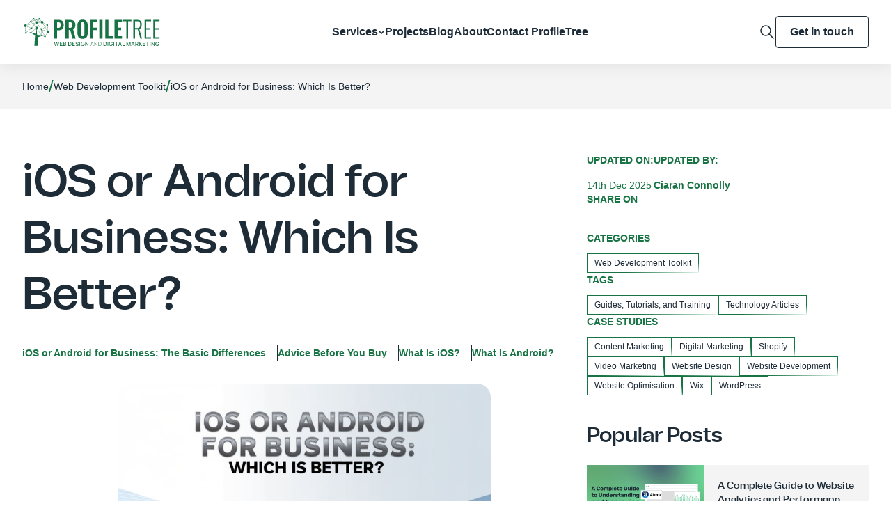

--- FILE ---
content_type: text/html; charset=UTF-8
request_url: https://profiletree.com/ios-or-android-for-business/
body_size: 40416
content:
<!doctype html><html lang="en-GB" prefix="og: https://ogp.me/ns#"><head><meta charset="UTF-8"><meta content="width=device-width,initial-scale=1" name="viewport"><link href="https://gmpg.org/xfn/11" rel="profile"><script>(function(w,d,s,l,i){w[l]=w[l]||[];w[l].push({'gtm.start':
	new Date().getTime(),event:'gtm.js'});var f=d.getElementsByTagName(s)[0],
	j=d.createElement(s),dl=l!='dataLayer'?'&l='+l:'';j.async=true;j.src=
	'https://www.googletagmanager.com/gtm.js?id='+i+dl;f.parentNode.insertBefore(j,f);
	})(window,document,'script','dataLayer','GTM-NBRVJDM');</script>
	
	<script id="cookieyes" type="text/javascript" src="https://cdn-cookieyes.com/client_data/afed8c1b775dc76174aee9d7/script.js"></script>



<title>iOS or Android for Business: Which Is Better? | ProfileTree</title><meta name="description" content="In this article, you will find a detailed guide to the ups and downs of the operating systems.. answering the question of iOS or Android for business?|In this article, you will find a detailed guide to the ups and downs of the operating systems.. answering the question of iOS or Android for business?"/><meta name="robots" content="follow, index, max-snippet:-1, max-video-preview:-1, max-image-preview:large"/><link rel="canonical" href="https://profiletree.com/ios-or-android-for-business/" /><meta property="og:locale" content="en_GB" /><meta property="og:type" content="article" /><meta property="og:title" content="iOS or Android for Business: Which Is Better? | ProfileTree" /><meta property="og:description" content="In this article, you will find a detailed guide to the ups and downs of the operating systems.. answering the question of iOS or Android for business?|In this article, you will find a detailed guide to the ups and downs of the operating systems.. answering the question of iOS or Android for business?" /><meta property="og:url" content="https://profiletree.com/ios-or-android-for-business/" /><meta property="og:site_name" content="ProfileTree Web Design and Digital Marketing" /><meta property="article:publisher" content="https://www.facebook.com/ProfileTree/" /><meta property="article:tag" content="Guides, Tutorials, and Training" /><meta property="article:tag" content="Technology Articles" /><meta property="article:section" content="Web Development Toolkit" /><meta property="og:updated_time" content="2025-12-14T11:30:06+00:00" /><meta property="og:image" content="https://profiletree.com/wp-content/uploads/2024/05/iOS-or-Android-for-Business-Which-Is-Better-scaled-1.webp" /><meta property="og:image:secure_url" content="https://profiletree.com/wp-content/uploads/2024/05/iOS-or-Android-for-Business-Which-Is-Better-scaled-1.webp" /><meta property="og:image:width" content="640" /><meta property="og:image:height" content="427" /><meta property="og:image:alt" content="ios vs android" /><meta property="og:image:type" content="image/webp" /><meta property="og:video" content="https://www.youtube.com/embed/9Q61qAMFzKo" /><meta property="video:duration" content="2328" /><meta property="og:video" content="https://www.youtube.com/embed/gnynwmBUVyM" /><meta property="video:duration" content="891" /><meta property="ya:ovs:upload_date" content="2022-07-25T23:00:03-07:00" /><meta property="ya:ovs:allow_embed" content="true" /><meta name="twitter:card" content="summary_large_image" /><meta name="twitter:title" content="iOS or Android for Business: Which Is Better? | ProfileTree" /><meta name="twitter:description" content="In this article, you will find a detailed guide to the ups and downs of the operating systems.. answering the question of iOS or Android for business?|In this article, you will find a detailed guide to the ups and downs of the operating systems.. answering the question of iOS or Android for business?" /><meta name="twitter:site" content="@ProfileTree" /><meta name="twitter:creator" content="@ciaranconnolly" /><meta name="twitter:image" content="https://profiletree.com/wp-content/uploads/2024/05/iOS-or-Android-for-Business-Which-Is-Better-scaled-1.webp" /><meta name="twitter:label1" content="Written by" /><meta name="twitter:data1" content="Ciaran Connolly" /><meta name="twitter:label2" content="Time to read" /><meta name="twitter:data2" content="34 minutes" />
<script type="application/ld+json" class="rank-math-schema-pro">{"@context":"https://schema.org","@graph":[[{"@context":"https://schema.org","@type":"SiteNavigationElement","@id":"#rank-math-toc","name":"iOS or Android for Business: The Basic Differences","url":"https://profiletree.com/ios-or-android-for-business/#i-os-or-android-for-business-the-basic-differences"},{"@context":"https://schema.org","@type":"SiteNavigationElement","@id":"#rank-math-toc","name":"Advice Before You Buy","url":"https://profiletree.com/ios-or-android-for-business/#advice-before-you-buy"},{"@context":"https://schema.org","@type":"SiteNavigationElement","@id":"#rank-math-toc","name":"What Is iOS?","url":"https://profiletree.com/ios-or-android-for-business/#what-is-i-os"},{"@context":"https://schema.org","@type":"SiteNavigationElement","@id":"#rank-math-toc","name":"What Is Android?","url":"https://profiletree.com/ios-or-android-for-business/#what-is-android"}],{"@type":"Place","@id":"https://profiletree.com/#place","geo":{"@type":"GeoCoordinates","latitude":"54.6076204","longitude":"-5.9366914"},"hasMap":"https://www.google.com/maps/search/?api=1&amp;query=54.6076204,-5.9366914","address":{"@type":"PostalAddress","streetAddress":"McSweeney Centre, 31 Henry Place","addressLocality":"Belfast","addressRegion":"Antrim","postalCode":"BT15 2AY","addressCountry":"United Kingdom"}},{"@type":["LocalBusiness","Organization"],"@id":"https://profiletree.com/#organization","name":"ProfileTree Web Design and Digital Marketing","url":"https://profiletree.com/","sameAs":["https://www.facebook.com/ProfileTree/","https://twitter.com/ProfileTree","https://www.instagram.com/profiletree/","https://www.linkedin.com/company/profiletree/","https://www.youtube.com/user/ProfileTree","https://maps.app.goo.gl/hJo9g2ifF1cX9uXU9","https://www.yelp.com/biz/profiletree-belfast-3","https://www.trustpilot.com/review/www.profiletree.com","https://www.pinterest.co.uk/profiletree/","https://find-and-update.company-information.service.gov.uk/company/NI665548","https://www.wix.com/marketplace/wix-partner/profiletree","https://www.communityni.org/organisation/profiletree-web-design-and-digital-marketing-ltd","https://www.cloudways.com/en/agency-partner/profiletree"],"email":"hello@profiletree.com","address":{"@type":"PostalAddress","streetAddress":"McSweeney Centre, 31 Henry Place","addressLocality":"Belfast","addressRegion":"Antrim","postalCode":"BT15 2AY","addressCountry":"United Kingdom"},"logo":{"@type":"ImageObject","@id":"https://profiletree.com/#logo","url":"https://profiletree.com/wp-content/uploads/2025/07/svgexport-1-35.png","contentUrl":"https://profiletree.com/wp-content/uploads/2025/07/svgexport-1-35.png","caption":"ProfileTree Web Design and Digital Marketing","inLanguage":"en-GB","width":"200","height":"41"},"priceRange":"$$","openingHours":["Monday,Tuesday,Wednesday,Thursday,Friday 09:00-17:00","Saturday,Sunday Closed"],"location":{"@id":"https://profiletree.com/#place"},"image":{"@id":"https://profiletree.com/#logo"},"telephone":"+442895680364"},{"@type":"WebSite","@id":"https://profiletree.com/#website","url":"https://profiletree.com","name":"ProfileTree Web Design and Digital Marketing","alternateName":"ProfileTree","publisher":{"@id":"https://profiletree.com/#organization"},"inLanguage":"en-GB"},{"@type":"ImageObject","@id":"https://profiletree.com/wp-content/uploads/2024/05/iOS-or-Android-for-Business-Which-Is-Better-scaled-1.webp","url":"https://profiletree.com/wp-content/uploads/2024/05/iOS-or-Android-for-Business-Which-Is-Better-scaled-1.webp","width":"2560","height":"1707","caption":"ios vs android","inLanguage":"en-GB"},{"@type":"BreadcrumbList","@id":"https://profiletree.com/ios-or-android-for-business/#breadcrumb","itemListElement":[{"@type":"ListItem","position":"1","item":{"@id":"https://profiletree.com/","name":"Home"}},{"@type":"ListItem","position":"2","item":{"@id":"https://profiletree.com/category/tools-and-tech/","name":"Web Development Toolkit"}},{"@type":"ListItem","position":"3","item":{"@id":"https://profiletree.com/ios-or-android-for-business/","name":"iOS or Android for Business: Which Is Better?"}}]},{"@type":"WebPage","@id":"https://profiletree.com/ios-or-android-for-business/#webpage","url":"https://profiletree.com/ios-or-android-for-business/","name":"iOS or Android for Business: Which Is Better? | ProfileTree","datePublished":"2024-08-19T15:05:15+01:00","dateModified":"2025-12-14T11:30:06+00:00","isPartOf":{"@id":"https://profiletree.com/#website"},"primaryImageOfPage":{"@id":"https://profiletree.com/wp-content/uploads/2024/05/iOS-or-Android-for-Business-Which-Is-Better-scaled-1.webp"},"inLanguage":"en-GB","breadcrumb":{"@id":"https://profiletree.com/ios-or-android-for-business/#breadcrumb"}},{"@type":"VideoObject","name":"Do You Need a Mobile App For Business | Mobile App Development | Cogniteq | Software Development","description":"Do You Need a Mobile App For Business | Mobile App Development | Cogniteq | Software DevelopmentIn this video, hear from Mikita Kot, Managing Director of Cog...","uploadDate":"2022-07-25T23:00:03-07:00","thumbnailUrl":"https://profiletree.com/wp-content/uploads/2024/05/iOS-or-Android-for-Business-Which-Is-Better-scaled-1.webp","embedUrl":"https://www.youtube.com/embed/9Q61qAMFzKo","duration":"PT38M48S","width":"1280","height":"720","isFamilyFriendly":"True","@id":"https://profiletree.com/ios-or-android-for-business/#schema-6396037","isPartOf":{"@id":"https://profiletree.com/ios-or-android-for-business/#webpage"},"publisher":{"@id":"https://profiletree.com/#organization"},"inLanguage":"en-GB","mainEntityOfPage":{"@id":"https://profiletree.com/ios-or-android-for-business/#webpage"}},{"@type":"VideoObject","name":"Android Studio | Android | Integrated Development Environment | IDE | App Development","description":"Android Studio | Android | Integrated Development Environment | IDE | App Developmenthttps://profiletree.com/web-design-development-services/Welcome to this ...","uploadDate":"2023-09-15T06:00:27-07:00","thumbnailUrl":"https://profiletree.com/wp-content/uploads/2024/07/android-studio-android-integrate-1.jpg","embedUrl":"https://www.youtube.com/embed/gnynwmBUVyM","duration":"PT14M51S","width":"1280","height":"720","isFamilyFriendly":"True","@id":"https://profiletree.com/ios-or-android-for-business/#schema-6555302","isPartOf":{"@id":"https://profiletree.com/ios-or-android-for-business/#webpage"},"publisher":{"@id":"https://profiletree.com/#organization"},"inLanguage":"en-GB"}]}</script>


<link rel='dns-prefetch' href='//cdn.jsdelivr.net' /><link rel="alternate" type="application/rss+xml" title="ProfileTree &raquo; Feed" href="https://profiletree.com/feed/" /><link rel="alternate" type="application/rss+xml" title="ProfileTree &raquo; Comments Feed" href="https://profiletree.com/comments/feed/" /><link rel="alternate" type="application/rss+xml" title="ProfileTree &raquo; iOS or Android for Business: Which Is Better? Comments Feed" href="https://profiletree.com/ios-or-android-for-business/feed/" /><link rel="alternate" title="oEmbed (JSON)" type="application/json+oembed" href="https://profiletree.com/wp-json/oembed/1.0/embed?url=https%3A%2F%2Fprofiletree.com%2Fios-or-android-for-business%2F" /><link rel="alternate" title="oEmbed (XML)" type="text/xml+oembed" href="https://profiletree.com/wp-json/oembed/1.0/embed?url=https%3A%2F%2Fprofiletree.com%2Fios-or-android-for-business%2F&#038;format=xml" />
<style id='wp-img-auto-sizes-contain-inline-css'>
img:is([sizes=auto i],[sizes^="auto," i]){contain-intrinsic-size:3000px 1500px}
/*# sourceURL=wp-img-auto-sizes-contain-inline-css */
</style>
<style id='wp-emoji-styles-inline-css'>

	img.wp-smiley, img.emoji {
		display: inline !important;
		border: none !important;
		box-shadow: none !important;
		height: 1em !important;
		width: 1em !important;
		margin: 0 0.07em !important;
		vertical-align: -0.1em !important;
		background: none !important;
		padding: 0 !important;
	}
/*# sourceURL=wp-emoji-styles-inline-css */
</style>
<style id='wp-block-library-inline-css'>
:root{--wp-block-synced-color:#7a00df;--wp-block-synced-color--rgb:122,0,223;--wp-bound-block-color:var(--wp-block-synced-color);--wp-editor-canvas-background:#ddd;--wp-admin-theme-color:#007cba;--wp-admin-theme-color--rgb:0,124,186;--wp-admin-theme-color-darker-10:#006ba1;--wp-admin-theme-color-darker-10--rgb:0,107,160.5;--wp-admin-theme-color-darker-20:#005a87;--wp-admin-theme-color-darker-20--rgb:0,90,135;--wp-admin-border-width-focus:2px}@media (min-resolution:192dpi){:root{--wp-admin-border-width-focus:1.5px}}.wp-element-button{cursor:pointer}:root .has-very-light-gray-background-color{background-color:#eee}:root .has-very-dark-gray-background-color{background-color:#313131}:root .has-very-light-gray-color{color:#eee}:root .has-very-dark-gray-color{color:#313131}:root .has-vivid-green-cyan-to-vivid-cyan-blue-gradient-background{background:linear-gradient(135deg,#00d084,#0693e3)}:root .has-purple-crush-gradient-background{background:linear-gradient(135deg,#34e2e4,#4721fb 50%,#ab1dfe)}:root .has-hazy-dawn-gradient-background{background:linear-gradient(135deg,#faaca8,#dad0ec)}:root .has-subdued-olive-gradient-background{background:linear-gradient(135deg,#fafae1,#67a671)}:root .has-atomic-cream-gradient-background{background:linear-gradient(135deg,#fdd79a,#004a59)}:root .has-nightshade-gradient-background{background:linear-gradient(135deg,#330968,#31cdcf)}:root .has-midnight-gradient-background{background:linear-gradient(135deg,#020381,#2874fc)}:root{--wp--preset--font-size--normal:16px;--wp--preset--font-size--huge:42px}.has-regular-font-size{font-size:1em}.has-larger-font-size{font-size:2.625em}.has-normal-font-size{font-size:var(--wp--preset--font-size--normal)}.has-huge-font-size{font-size:var(--wp--preset--font-size--huge)}.has-text-align-center{text-align:center}.has-text-align-left{text-align:left}.has-text-align-right{text-align:right}.has-fit-text{white-space:nowrap!important}#end-resizable-editor-section{display:none}.aligncenter{clear:both}.items-justified-left{justify-content:flex-start}.items-justified-center{justify-content:center}.items-justified-right{justify-content:flex-end}.items-justified-space-between{justify-content:space-between}.screen-reader-text{border:0;clip-path:inset(50%);height:1px;margin:-1px;overflow:hidden;padding:0;position:absolute;width:1px;word-wrap:normal!important}.screen-reader-text:focus{background-color:#ddd;clip-path:none;color:#444;display:block;font-size:1em;height:auto;left:5px;line-height:normal;padding:15px 23px 14px;text-decoration:none;top:5px;width:auto;z-index:100000}html :where(.has-border-color){border-style:solid}html :where([style*=border-top-color]){border-top-style:solid}html :where([style*=border-right-color]){border-right-style:solid}html :where([style*=border-bottom-color]){border-bottom-style:solid}html :where([style*=border-left-color]){border-left-style:solid}html :where([style*=border-width]){border-style:solid}html :where([style*=border-top-width]){border-top-style:solid}html :where([style*=border-right-width]){border-right-style:solid}html :where([style*=border-bottom-width]){border-bottom-style:solid}html :where([style*=border-left-width]){border-left-style:solid}html :where(img[class*=wp-image-]){height:auto;max-width:100%}:where(figure){margin:0 0 1em}html :where(.is-position-sticky){--wp-admin--admin-bar--position-offset:var(--wp-admin--admin-bar--height,0px)}@media screen and (max-width:600px){html :where(.is-position-sticky){--wp-admin--admin-bar--position-offset:0px}}

/*# sourceURL=wp-block-library-inline-css */
</style><style id='wp-block-heading-inline-css'>
h1:where(.wp-block-heading).has-background,h2:where(.wp-block-heading).has-background,h3:where(.wp-block-heading).has-background,h4:where(.wp-block-heading).has-background,h5:where(.wp-block-heading).has-background,h6:where(.wp-block-heading).has-background{padding:1.25em 2.375em}h1.has-text-align-left[style*=writing-mode]:where([style*=vertical-lr]),h1.has-text-align-right[style*=writing-mode]:where([style*=vertical-rl]),h2.has-text-align-left[style*=writing-mode]:where([style*=vertical-lr]),h2.has-text-align-right[style*=writing-mode]:where([style*=vertical-rl]),h3.has-text-align-left[style*=writing-mode]:where([style*=vertical-lr]),h3.has-text-align-right[style*=writing-mode]:where([style*=vertical-rl]),h4.has-text-align-left[style*=writing-mode]:where([style*=vertical-lr]),h4.has-text-align-right[style*=writing-mode]:where([style*=vertical-rl]),h5.has-text-align-left[style*=writing-mode]:where([style*=vertical-lr]),h5.has-text-align-right[style*=writing-mode]:where([style*=vertical-rl]),h6.has-text-align-left[style*=writing-mode]:where([style*=vertical-lr]),h6.has-text-align-right[style*=writing-mode]:where([style*=vertical-rl]){rotate:180deg}
/*# sourceURL=https://profiletree.com/wp-includes/blocks/heading/style.min.css */
</style>
<style id='wp-block-image-inline-css'>
.wp-block-image>a,.wp-block-image>figure>a{display:inline-block}.wp-block-image img{box-sizing:border-box;height:auto;max-width:100%;vertical-align:bottom}@media not (prefers-reduced-motion){.wp-block-image img.hide{visibility:hidden}.wp-block-image img.show{animation:show-content-image .4s}}.wp-block-image[style*=border-radius] img,.wp-block-image[style*=border-radius]>a{border-radius:inherit}.wp-block-image.has-custom-border img{box-sizing:border-box}.wp-block-image.aligncenter{text-align:center}.wp-block-image.alignfull>a,.wp-block-image.alignwide>a{width:100%}.wp-block-image.alignfull img,.wp-block-image.alignwide img{height:auto;width:100%}.wp-block-image .aligncenter,.wp-block-image .alignleft,.wp-block-image .alignright,.wp-block-image.aligncenter,.wp-block-image.alignleft,.wp-block-image.alignright{display:table}.wp-block-image .aligncenter>figcaption,.wp-block-image .alignleft>figcaption,.wp-block-image .alignright>figcaption,.wp-block-image.aligncenter>figcaption,.wp-block-image.alignleft>figcaption,.wp-block-image.alignright>figcaption{caption-side:bottom;display:table-caption}.wp-block-image .alignleft{float:left;margin:.5em 1em .5em 0}.wp-block-image .alignright{float:right;margin:.5em 0 .5em 1em}.wp-block-image .aligncenter{margin-left:auto;margin-right:auto}.wp-block-image :where(figcaption){margin-bottom:1em;margin-top:.5em}.wp-block-image.is-style-circle-mask img{border-radius:9999px}@supports ((-webkit-mask-image:none) or (mask-image:none)) or (-webkit-mask-image:none){.wp-block-image.is-style-circle-mask img{border-radius:0;-webkit-mask-image:url('data:image/svg+xml;utf8,<svg viewBox="0 0 100 100" xmlns="http://www.w3.org/2000/svg"><circle cx="50" cy="50" r="50"/></svg>');mask-image:url('data:image/svg+xml;utf8,<svg viewBox="0 0 100 100" xmlns="http://www.w3.org/2000/svg"><circle cx="50" cy="50" r="50"/></svg>');mask-mode:alpha;-webkit-mask-position:center;mask-position:center;-webkit-mask-repeat:no-repeat;mask-repeat:no-repeat;-webkit-mask-size:contain;mask-size:contain}}:root :where(.wp-block-image.is-style-rounded img,.wp-block-image .is-style-rounded img){border-radius:9999px}.wp-block-image figure{margin:0}.wp-lightbox-container{display:flex;flex-direction:column;position:relative}.wp-lightbox-container img{cursor:zoom-in}.wp-lightbox-container img:hover+button{opacity:1}.wp-lightbox-container button{align-items:center;backdrop-filter:blur(16px) saturate(180%);background-color:#5a5a5a40;border:none;border-radius:4px;cursor:zoom-in;display:flex;height:20px;justify-content:center;opacity:0;padding:0;position:absolute;right:16px;text-align:center;top:16px;width:20px;z-index:100}@media not (prefers-reduced-motion){.wp-lightbox-container button{transition:opacity .2s ease}}.wp-lightbox-container button:focus-visible{outline:3px auto #5a5a5a40;outline:3px auto -webkit-focus-ring-color;outline-offset:3px}.wp-lightbox-container button:hover{cursor:pointer;opacity:1}.wp-lightbox-container button:focus{opacity:1}.wp-lightbox-container button:focus,.wp-lightbox-container button:hover,.wp-lightbox-container button:not(:hover):not(:active):not(.has-background){background-color:#5a5a5a40;border:none}.wp-lightbox-overlay{box-sizing:border-box;cursor:zoom-out;height:100vh;left:0;overflow:hidden;position:fixed;top:0;visibility:hidden;width:100%;z-index:100000}.wp-lightbox-overlay .close-button{align-items:center;cursor:pointer;display:flex;justify-content:center;min-height:40px;min-width:40px;padding:0;position:absolute;right:calc(env(safe-area-inset-right) + 16px);top:calc(env(safe-area-inset-top) + 16px);z-index:5000000}.wp-lightbox-overlay .close-button:focus,.wp-lightbox-overlay .close-button:hover,.wp-lightbox-overlay .close-button:not(:hover):not(:active):not(.has-background){background:none;border:none}.wp-lightbox-overlay .lightbox-image-container{height:var(--wp--lightbox-container-height);left:50%;overflow:hidden;position:absolute;top:50%;transform:translate(-50%,-50%);transform-origin:top left;width:var(--wp--lightbox-container-width);z-index:9999999999}.wp-lightbox-overlay .wp-block-image{align-items:center;box-sizing:border-box;display:flex;height:100%;justify-content:center;margin:0;position:relative;transform-origin:0 0;width:100%;z-index:3000000}.wp-lightbox-overlay .wp-block-image img{height:var(--wp--lightbox-image-height);min-height:var(--wp--lightbox-image-height);min-width:var(--wp--lightbox-image-width);width:var(--wp--lightbox-image-width)}.wp-lightbox-overlay .wp-block-image figcaption{display:none}.wp-lightbox-overlay button{background:none;border:none}.wp-lightbox-overlay .scrim{background-color:#fff;height:100%;opacity:.9;position:absolute;width:100%;z-index:2000000}.wp-lightbox-overlay.active{visibility:visible}@media not (prefers-reduced-motion){.wp-lightbox-overlay.active{animation:turn-on-visibility .25s both}.wp-lightbox-overlay.active img{animation:turn-on-visibility .35s both}.wp-lightbox-overlay.show-closing-animation:not(.active){animation:turn-off-visibility .35s both}.wp-lightbox-overlay.show-closing-animation:not(.active) img{animation:turn-off-visibility .25s both}.wp-lightbox-overlay.zoom.active{animation:none;opacity:1;visibility:visible}.wp-lightbox-overlay.zoom.active .lightbox-image-container{animation:lightbox-zoom-in .4s}.wp-lightbox-overlay.zoom.active .lightbox-image-container img{animation:none}.wp-lightbox-overlay.zoom.active .scrim{animation:turn-on-visibility .4s forwards}.wp-lightbox-overlay.zoom.show-closing-animation:not(.active){animation:none}.wp-lightbox-overlay.zoom.show-closing-animation:not(.active) .lightbox-image-container{animation:lightbox-zoom-out .4s}.wp-lightbox-overlay.zoom.show-closing-animation:not(.active) .lightbox-image-container img{animation:none}.wp-lightbox-overlay.zoom.show-closing-animation:not(.active) .scrim{animation:turn-off-visibility .4s forwards}}@keyframes show-content-image{0%{visibility:hidden}99%{visibility:hidden}to{visibility:visible}}@keyframes turn-on-visibility{0%{opacity:0}to{opacity:1}}@keyframes turn-off-visibility{0%{opacity:1;visibility:visible}99%{opacity:0;visibility:visible}to{opacity:0;visibility:hidden}}@keyframes lightbox-zoom-in{0%{transform:translate(calc((-100vw + var(--wp--lightbox-scrollbar-width))/2 + var(--wp--lightbox-initial-left-position)),calc(-50vh + var(--wp--lightbox-initial-top-position))) scale(var(--wp--lightbox-scale))}to{transform:translate(-50%,-50%) scale(1)}}@keyframes lightbox-zoom-out{0%{transform:translate(-50%,-50%) scale(1);visibility:visible}99%{visibility:visible}to{transform:translate(calc((-100vw + var(--wp--lightbox-scrollbar-width))/2 + var(--wp--lightbox-initial-left-position)),calc(-50vh + var(--wp--lightbox-initial-top-position))) scale(var(--wp--lightbox-scale));visibility:hidden}}
/*# sourceURL=https://profiletree.com/wp-includes/blocks/image/style.min.css */
</style>
<style id='wp-block-list-inline-css'>
ol,ul{box-sizing:border-box}:root :where(.wp-block-list.has-background){padding:1.25em 2.375em}
/*# sourceURL=https://profiletree.com/wp-includes/blocks/list/style.min.css */
</style>
<style id='wp-block-embed-inline-css'>
.wp-block-embed.alignleft,.wp-block-embed.alignright,.wp-block[data-align=left]>[data-type="core/embed"],.wp-block[data-align=right]>[data-type="core/embed"]{max-width:360px;width:100%}.wp-block-embed.alignleft .wp-block-embed__wrapper,.wp-block-embed.alignright .wp-block-embed__wrapper,.wp-block[data-align=left]>[data-type="core/embed"] .wp-block-embed__wrapper,.wp-block[data-align=right]>[data-type="core/embed"] .wp-block-embed__wrapper{min-width:280px}.wp-block-cover .wp-block-embed{min-height:240px;min-width:320px}.wp-block-embed{overflow-wrap:break-word}.wp-block-embed :where(figcaption){margin-bottom:1em;margin-top:.5em}.wp-block-embed iframe{max-width:100%}.wp-block-embed__wrapper{position:relative}.wp-embed-responsive .wp-has-aspect-ratio .wp-block-embed__wrapper:before{content:"";display:block;padding-top:50%}.wp-embed-responsive .wp-has-aspect-ratio iframe{bottom:0;height:100%;left:0;position:absolute;right:0;top:0;width:100%}.wp-embed-responsive .wp-embed-aspect-21-9 .wp-block-embed__wrapper:before{padding-top:42.85%}.wp-embed-responsive .wp-embed-aspect-18-9 .wp-block-embed__wrapper:before{padding-top:50%}.wp-embed-responsive .wp-embed-aspect-16-9 .wp-block-embed__wrapper:before{padding-top:56.25%}.wp-embed-responsive .wp-embed-aspect-4-3 .wp-block-embed__wrapper:before{padding-top:75%}.wp-embed-responsive .wp-embed-aspect-1-1 .wp-block-embed__wrapper:before{padding-top:100%}.wp-embed-responsive .wp-embed-aspect-9-16 .wp-block-embed__wrapper:before{padding-top:177.77%}.wp-embed-responsive .wp-embed-aspect-1-2 .wp-block-embed__wrapper:before{padding-top:200%}
/*# sourceURL=https://profiletree.com/wp-includes/blocks/embed/style.min.css */
</style>
<style id='wp-block-paragraph-inline-css'>
.is-small-text{font-size:.875em}.is-regular-text{font-size:1em}.is-large-text{font-size:2.25em}.is-larger-text{font-size:3em}.has-drop-cap:not(:focus):first-letter{float:left;font-size:8.4em;font-style:normal;font-weight:100;line-height:.68;margin:.05em .1em 0 0;text-transform:uppercase}body.rtl .has-drop-cap:not(:focus):first-letter{float:none;margin-left:.1em}p.has-drop-cap.has-background{overflow:hidden}:root :where(p.has-background){padding:1.25em 2.375em}:where(p.has-text-color:not(.has-link-color)) a{color:inherit}p.has-text-align-left[style*="writing-mode:vertical-lr"],p.has-text-align-right[style*="writing-mode:vertical-rl"]{rotate:180deg}
/*# sourceURL=https://profiletree.com/wp-includes/blocks/paragraph/style.min.css */
</style>

<style id='classic-theme-styles-inline-css'>
/*! This file is auto-generated */
.wp-block-button__link{color:#fff;background-color:#32373c;border-radius:9999px;box-shadow:none;text-decoration:none;padding:calc(.667em + 2px) calc(1.333em + 2px);font-size:1.125em}.wp-block-file__button{background:#32373c;color:#fff;text-decoration:none}
/*# sourceURL=/wp-includes/css/classic-themes.min.css */
</style>
<link rel='stylesheet' id='profiletree-css' href='https://profiletree.com/wp-content/themes/profiletree/style.css?ver=1.3.8' media='all' /><link rel='stylesheet' id='profiletree-theme-css' href='https://profiletree.com/wp-content/themes/profiletree/css/theme.css?ver=1.3.8' media='all' /><link rel='stylesheet' id='profiletree-custom-css' href='https://profiletree.com/wp-content/themes/profiletree/css/custom.css?ver=1.3.8' media='all' /><link rel='stylesheet' id='slick-css' href='https://profiletree.com/wp-content/themes/profiletree/css/slick.css?ver=1.3.8' media='all' />
<style id='rocket-lazyload-inline-css'>
.rll-youtube-player{position:relative;padding-bottom:56.23%;height:0;overflow:hidden;max-width:100%;}.rll-youtube-player:focus-within{outline: 2px solid currentColor;outline-offset: 5px;}.rll-youtube-player iframe{position:absolute;top:0;left:0;width:100%;height:100%;z-index:100;background:0 0}.rll-youtube-player img{bottom:0;display:block;left:0;margin:auto;max-width:100%;width:100%;position:absolute;right:0;top:0;border:none;height:auto;-webkit-transition:.4s all;-moz-transition:.4s all;transition:.4s all}.rll-youtube-player img:hover{-webkit-filter:brightness(75%)}.rll-youtube-player .play{height:100%;width:100%;left:0;top:0;position:absolute;background:url(https://profiletree.com/wp-content/plugins/wp-rocket/assets/img/youtube.png) no-repeat center;background-color: transparent !important;cursor:pointer;border:none;}
/*# sourceURL=rocket-lazyload-inline-css */
</style>
<script src="https://profiletree.com/wp-includes/js/jquery/jquery.min.js?ver=3.7.1" id="jquery-core-js"></script>
<script src="https://profiletree.com/wp-includes/js/jquery/jquery-migrate.min.js?ver=3.4.1" id="jquery-migrate-js"></script>
<script src="https://profiletree.com/wp-content/themes/profiletree/js/slick.min.js" id="slick-js"></script>
<script defer src="https://cdn.jsdelivr.net/npm/alpinejs@3.x.x/dist/cdn.min.js" id="alpine-js"></script>
<link rel="https://api.w.org/" href="https://profiletree.com/wp-json/" /><link rel="alternate" title="JSON" type="application/json" href="https://profiletree.com/wp-json/wp/v2/posts/52180" /><meta name="generator" content="WordPress 6.9" /><link rel='shortlink' href='https://profiletree.com/?p=52180' /><link rel="pingback" href="https://profiletree.com/xmlrpc.php">	<style>
		:root {
			--clr-primary: #177344;
			--clr-dark: #ffffff;
			--clr-dark-500: #f4f4f4;
			--clr-text: #1E2C38;
		}
	</style>
	<link rel="icon" href="https://profiletree.com/wp-content/uploads/2024/02/cropped-ProfileTree-Favicon-32x32.png" sizes="32x32" /><link rel="icon" href="https://profiletree.com/wp-content/uploads/2024/02/cropped-ProfileTree-Favicon-192x192.png" sizes="192x192" /><link rel="apple-touch-icon" href="https://profiletree.com/wp-content/uploads/2024/02/cropped-ProfileTree-Favicon-180x180.png" /><meta name="msapplication-TileImage" content="https://profiletree.com/wp-content/uploads/2024/02/cropped-ProfileTree-Favicon-270x270.png" /><noscript><style id="rocket-lazyload-nojs-css">.rll-youtube-player, [data-lazy-src]{display:none !important;}</style></noscript><link rel='stylesheet' id='rank-math-toc-block-css' href='https://profiletree.com/wp-content/plugins/seo-by-rank-math/includes/modules/schema/blocks/toc/assets/css/toc_list_style.css?ver=1.0.261' media='all' />
</head><body class="wp-singular post-template-default single single-post postid-52180 single-format-standard wp-custom-logo wp-theme-profiletree overflow-x-hidden"><div class="main-content max-w-full w-full"id="page"><a class="sr-only"href="#primary">Skip to content</a><div id="mega-menu-mobile-container" x-data="{ open: false }"><div
		id="mega-menu-mobile"
		class="w-full bg-dark-color-500 py-10 md:py-16 absolute md:fixed shadow-lg z-20 top-[92px]"
		x-show="open"
		x-on:menu-open.window="open = ! open"
		x-cloak
	><div class="container"><div class="clone | border-b border-neutral-200 mb-6 xl:hidden"></div><div class="grid sm:grid-cols-2 md:grid-flow-col md:auto-cols-fr items-start gap-10"><div class="grid gap-6"><div><a href="/marketing-agency-services/web-design-development-services/" class="text-primary-color text-sm font-extrabold uppercase" target="" title="Learn about our Website Services">Website Services</a></div><ul class="grid gap-2 text-base sm:text-lg lg:text-xl"><li><a href="/services/website-design/" class="hover:text-primary-color" target="" title="Learn about our Web Design Agency">Web Design Agency</a></li><li><a href="/services/website-development/" class="hover:text-primary-color" target="" title="Learn about our Web Development">Web Development</a></li><li><a href="/services/website-hosting-management/" class="hover:text-primary-color" target="" title="Learn about our Website Hosting">Website Hosting</a></li></ul></div><div class="grid gap-6"><div><a href="/marketing-agency-services/digital-marketing-services/" class="text-primary-color text-sm font-extrabold uppercase" target="" title="Learn about our DIGITAL MARKETING SERVICES">DIGITAL MARKETING SERVICES</a></div><ul class="grid gap-2 text-base sm:text-lg lg:text-xl"><li><a href="/services/digital-strategy/" class="hover:text-primary-color" target="" title="Learn about our Digital Marketing Strategy">Digital Marketing Strategy</a></li><li><a href="/services/social-media-marketing/" class="hover:text-primary-color" target="" title="Learn about our Social Media Marketing">Social Media Marketing</a></li><li><a href="/services/digital-training/" class="hover:text-primary-color" target="" title="Learn about our Digital Marketing Training">Digital Marketing Training</a></li></ul></div><div class="grid gap-6"><div><a href="/marketing-agency-services/content-marketing-services/" class="text-primary-color text-sm font-extrabold uppercase" target="" title="Learn about our CONTENT MARKETING SERVICES">CONTENT MARKETING SERVICES</a></div><ul class="grid gap-2 text-base sm:text-lg lg:text-xl"><li><a href="/services/video-marketing/" class="hover:text-primary-color" target="" title="Learn about our Video Production">Video Production</a></li><li><a href="/services/content-marketing/" class="hover:text-primary-color" target="" title="Learn about our Content Marketing">Content Marketing</a></li><li><a href="/services/search-engine-optimisation/" class="hover:text-primary-color" target="" title="Learn about our SEO Agency">SEO Agency</a></li></ul></div><div class="grid gap-6"><div><a href="/marketing-agency-services/ai-transformation/" class="text-primary-color text-sm font-extrabold uppercase" target="" title="Learn about our AI Transformation">AI Transformation</a></div><ul class="grid gap-2 text-base sm:text-lg lg:text-xl"><li><a href="/services/ai-chatbots/" class="hover:text-primary-color" target="" title="Learn about our AI Powered Chatbots">AI Powered Chatbots</a></li><li><a href="/services/ai-enhancing-marketing/" class="hover:text-primary-color" target="" title="Learn about our AI Enhanced Marketing">AI Enhanced Marketing</a></li><li><a href="/marketing-agency-services/ai-training/" class="hover:text-primary-color" target="" title="Learn about our AI Business Training">AI Business Training</a></li></ul></div></div></div></div></div><div
	id="mega-menu-container"
	class="w-full bg-dark-color-500 py-10 md:py-16 absolute md:fixed shadow-lg z-40 hidden top-[92px]"
><div class="container"><div class="clone | border-b border-neutral-200 mb-6 xl:hidden"></div><div class="grid sm:grid-cols-2 md:grid-flow-col md:auto-cols-fr items-start gap-10"><div class="grid gap-6"><div><a href="/marketing-agency-services/web-design-development-services/" class="text-primary-color text-sm font-extrabold uppercase" target="" title="Learn about our Website Services">Website Services</a></div><ul class="grid gap-2 text-base sm:text-lg lg:text-xl"><li><a href="/services/website-design/" class="hover:text-primary-color" target="" title="Learn about our Web Design Agency">Web Design Agency</a></li><li><a href="/services/website-development/" class="hover:text-primary-color" target="" title="Learn about our Web Development">Web Development</a></li><li><a href="/services/website-hosting-management/" class="hover:text-primary-color" target="" title="Learn about our Website Hosting">Website Hosting</a></li></ul></div><div class="grid gap-6"><div><a href="/marketing-agency-services/digital-marketing-services/" class="text-primary-color text-sm font-extrabold uppercase" target="" title="Learn about our DIGITAL MARKETING SERVICES">DIGITAL MARKETING SERVICES</a></div><ul class="grid gap-2 text-base sm:text-lg lg:text-xl"><li><a href="/services/digital-strategy/" class="hover:text-primary-color" target="" title="Learn about our Digital Marketing Strategy">Digital Marketing Strategy</a></li><li><a href="/services/social-media-marketing/" class="hover:text-primary-color" target="" title="Learn about our Social Media Marketing">Social Media Marketing</a></li><li><a href="/services/digital-training/" class="hover:text-primary-color" target="" title="Learn about our Digital Marketing Training">Digital Marketing Training</a></li></ul></div><div class="grid gap-6"><div><a href="/marketing-agency-services/content-marketing-services/" class="text-primary-color text-sm font-extrabold uppercase" target="" title="Learn about our CONTENT MARKETING SERVICES">CONTENT MARKETING SERVICES</a></div><ul class="grid gap-2 text-base sm:text-lg lg:text-xl"><li><a href="/services/video-marketing/" class="hover:text-primary-color" target="" title="Learn about our Video Production">Video Production</a></li><li><a href="/services/content-marketing/" class="hover:text-primary-color" target="" title="Learn about our Content Marketing">Content Marketing</a></li><li><a href="/services/search-engine-optimisation/" class="hover:text-primary-color" target="" title="Learn about our SEO Agency">SEO Agency</a></li></ul></div><div class="grid gap-6"><div><a href="/marketing-agency-services/ai-transformation/" class="text-primary-color text-sm font-extrabold uppercase" target="" title="Learn about our AI Transformation">AI Transformation</a></div><ul class="grid gap-2 text-base sm:text-lg lg:text-xl"><li><a href="/services/ai-chatbots/" class="hover:text-primary-color" target="" title="Learn about our AI Powered Chatbots">AI Powered Chatbots</a></li><li><a href="/services/ai-enhancing-marketing/" class="hover:text-primary-color" target="" title="Learn about our AI Enhanced Marketing">AI Enhanced Marketing</a></li><li><a href="/marketing-agency-services/ai-training/" class="hover:text-primary-color" target="" title="Learn about our AI Business Training">AI Business Training</a></li></ul></div></div></div></div><header id="site-header" class="site-header | w-full shadow-header relative z-10"><div x-data="{ open: false }"><div
		class="w-full h-full grid items-center bg-dark-color-500 absolute top-0 z-30"
		x-show="open"
		x-on:search-open.window="open = ! open"
		@click.outside="open = false"
		x-transition:enter="transition ease-out duration-300"
		x-transition:enter-start="translate-x-full"
		x-transition:enter-end="translate-x-0"
		x-transition:leave="transition ease-in duration-300"
		x-transition:leave-start="translate-x-0"
		x-transition:leave-end="translate-x-full"
		x-cloak
		><div class="container"><div class="flex items-center gap-2"><form id="searchform" class="search-form | w-full flex justify-between items-center" method="get" action="https://profiletree.com/" accept-charset="utf-8"><input type="text" class="search-input shadow-border-none | w-full border-none focus:border-none focus:outline-none focus:ring-0 bg-transparent px-0" name="s" autocomplete="off" placeholder="Search..." value=""><button class="search-submit | w-6 h-6" type="submit"><svg viewBox="0 0 32 32" fill="none" xmlns="http://www.w3.org/2000/svg"><path d="M28 28L20 20M22.6667 13.3333C22.6667 18.488 18.488 22.6667 13.3333 22.6667C8.17868 22.6667 4 18.488 4 13.3333C4 8.17868 8.17868 4 13.3333 4C18.488 4 22.6667 8.17868 22.6667 13.3333Z" stroke="currentcolor" stroke-width="2" stroke-linecap="round" stroke-linejoin="round"/></svg></button></form><button x-data @click="open = false" class="w-7 h-7 flex text-text-color" role="button" aria-label="Close icon"><svg viewBox="0 0 24 24" fill="none" xmlns="http://www.w3.org/2000/svg"><path d="M19 6.41L17.59 5L12 10.59L6.41 5L5 6.41L10.59 12L5 17.59L6.41 19L12 13.41L17.59 19L19 17.59L13.41 12L19 6.41Z" fill="currentcolor"/></svg></button></div></div></div></div><div class="container"><div class="header-wrap | min-h-[92px] flex justify-between items-center relative z-20"><div class="logo"><a href="https://profiletree.com" rel="home"><img class="w-full max-h-8 sm:max-h-10" src="https://profiletree.com/wp-content/uploads/2024/07/profiletree-logo-new.svg" alt="Profiletree Logo"></a></div><nav class="hidden xl:block"><ul class="parent | text-text-color font-semibold flex items-center gap-4 sm:gap-20"><li class="group relative mega-menu"><a href="/services/"   title="Explore our services"  class="flex items-center hover:text-primary-color gap-2 group-hover:text-primary-color">Services<span class="hidden xl:block fill-text-color group-hover:fill-primary-color transition-all"><svg width="10" height="7" viewBox="0 0 10 7" fill="none" xmlns="http://www.w3.org/2000/svg"><path d="M1 1L4.99992 5L8.99991 1" stroke="currentcolor" stroke-width="1.5"/></svg></span></a></li><li class="group relative "><a href="/projects/"   title="Explore our projects"  class="flex items-center hover:text-primary-color gap-2 group-hover:text-primary-color">Projects</a></li><li class="group relative "><a href="/blog/"   title="Check out our latest posts"  class="flex items-center hover:text-primary-color gap-2 group-hover:text-primary-color">Blog</a></li><li class="group relative "><a href="/about-profiletree/"   title="Learn about ProfilTree Services and solutions"  class="flex items-center hover:text-primary-color gap-2 group-hover:text-primary-color">About</a></li><li class="group relative"><a href="/contact-us/"  class="hover:text-primary-color">Contact ProfileTree</a></li></ul></nav><div class="flex items-center gap-4 sm:gap-6"><div
	x-data="{ open: false }"
	x-on:search-open.window="open = ! open"
	class="text-text-color hover:text-primary-color cursor-pointer"
><button x-data @click="$dispatch('search-open')" class="w-6 h-6 flex" role="button" aria-label="Search icon"><svg viewBox="0 0 32 32" fill="none" xmlns="http://www.w3.org/2000/svg"><path d="M28 28L20 20M22.6667 13.3333C22.6667 18.488 18.488 22.6667 13.3333 22.6667C8.17868 22.6667 4 18.488 4 13.3333C4 8.17868 8.17868 4 13.3333 4C18.488 4 22.6667 8.17868 22.6667 13.3333Z" stroke="currentcolor" stroke-width="2" stroke-linecap="round" stroke-linejoin="round"/></svg></button></div><div
	x-data="{ open: false }"
	x-on:menu-open.window="open = ! open"
	:class="{ 'active-menu': open }"
	class="flex items-center gap-3 xl:hidden"
><button x-data @click="$dispatch('menu-open')" class="mobile-menu-button | grid gap-1.5" role="button" aria-label="Menu icon"><span class="w-7 h-0.5 bg-text-color transition ease-out duration-300"></span><span class="w-7 h-0.5 bg-text-color transition ease-out duration-300"></span><span class="w-7 h-0.5 bg-text-color transition ease-out duration-300"></span></button></div><div class="flex"><div class="hidden md:block"><a href="/contact-us/" class="button button-border" target="">Get in touch</a></div></div></div></div></div></header>
	<div class="breadcrumb-wrapper | bg-dark-color-500 py-4"><div class="container text-base"><nav aria-label="breadcrumbs" class="rank-math-breadcrumb"><p><a href="https://profiletree.com/">Home</a><span class="separator"> / </span><a href="https://profiletree.com/category/tools-and-tech/">Web Development Toolkit</a><span class="separator"> / </span><span class="last">iOS or Android for Business: Which Is Better?</span></p></nav></div></div>
<div class="content-area blog | py-10 lg:py-16">

	<div class="container">

		<div class="grid lg:flex gap-10 lg:gap-14">

			<!-- Content -->
			<div class="blog-content | lg:w-8/12">
			<div class="wysiwyg-editor | w-full gap-8"><div class="flex flex-col gap-6"><h1 class="text-[3.25rem]">iOS or Android for Business: Which Is Better?</h1><div class="meta-info | flex flex-wrap gap-4 lg:hidden"><div class="flex gap-2 text-sm uppercase text-primary-color font-extrabold">Updated on: <span class="font-normal capitalize" rel="bookmark"><time class="update-date published" datetime="2025-12-14T11:30:06+00:00">14th Dec 2025</time></span></div><div class="flex gap-2 text-sm uppercase text-primary-color font-extrabold">Updated by: <span class="author vcard | capitalize"><a class="url fn n | font-semibold hover:!no-underline" href="https://profiletree.com/author/ciaran-connolly/">Ciaran Connolly</a></span></div></div></div><div class="wp-block-rank-math-toc-block" id="rank-math-toc"><h2>Table of Contents</h2><nav><ul><li><a href="#i-os-or-android-for-business-the-basic-differences">iOS or Android for Business: The Basic Differences</a></li><li><a href="#advice-before-you-buy">Advice Before You Buy</a></li><li><a href="#what-is-i-os">What Is iOS?</a></li><li><a href="#what-is-android">What Is Android?</a></li></ul></nav></div><div class="wp-block-image"><figure class="aligncenter size-full is-resized"><img fetchpriority="high" decoding="async" width="896" height="896" src="https://profiletree.com/wp-content/uploads/2023/07/Leonardo_Phoenix_A_modern_sleek_illustration_featuring_a_split_1.jpg" alt="iOS or Android" class="wp-image-86326" style="width:536px;height:auto" srcset="https://profiletree.com/wp-content/uploads/2023/07/Leonardo_Phoenix_A_modern_sleek_illustration_featuring_a_split_1.jpg 896w, https://profiletree.com/wp-content/uploads/2023/07/Leonardo_Phoenix_A_modern_sleek_illustration_featuring_a_split_1-150x150.jpg 150w" sizes="(max-width: 896px) 100vw, 896px" /></figure></div><p>In the tech circle, there are always two teams; those who prefer Android and those who prefer iOS. But when it comes to choosing an operating system for your business, the choice affects the daily productivity of your company. In this article, you will find a detailed guide to the ups and downs of both operating systems and advice on which to choose for your business. </p><h2 class="wp-block-heading" id="i-os-or-android-for-business-the-basic-differences"><strong>iOS or Android for Business: The Basic Differences</strong></h2><p>Google&#8217;s <a href="https://profiletree.com/what-is-android/" target="_blank" rel="noopener" data-lasso-id="29613">Android</a> and Apple&#8217;s iOS are both operating systems used primarily in mobile technology, such as smartphones and tablets. They each offer a similar purpose but differ slightly from one another in their functionality and user experience. We have listed some of the basic differences below. </p><h3 class="wp-block-heading" id="customisation-vs-uniform">Customisation vs Uniform</h3><p>Android, which is Linux-based and partly open source, is more PC-like than iOS in that its interface and basic features are generally more customisable from top to bottom. However, iOS&#8217; uniform design elements are sometimes seen as being more user-friendly.</p><ul class="wp-block-list"><li><strong>iOS</strong>: Less customizable in terms of interface and settings.</li><li><strong>Android</strong>: Highly customisable, allowing for a tailored user experience.</li></ul><h3 class="wp-block-heading" id="popularity">Popularity</h3><p>Android is now the world’s most common smartphone platform and many different phone manufacturers use it. iOS is only used on Apple devices, such as the iPhone. However, it&#8217;s difficult to concretely say which is more popular, just because Android is more commonly used, there is no denying that there is a sense of superior quality from iOS users. But whether that&#8217;s true or not is up for debate. </p><h3 class="wp-block-heading" id="user-experience">User Experience</h3><p>iOS and Android both use touch interfaces that have a lot in common &#8211; swiping, tapping and pinch-and-zoom. However, iOS is known for its intuitive, sleek, and uniform design across all devices, which often translates to a smoother user experience. Android on the other hand offers a more customisable user experience, though the user interface can vary significantly across different devices and manufacturers.</p><h3 class="wp-block-heading" id="format-and-style">Format and Style</h3><p>A status bar runs across the top on both iOS and Android, offering information such as the time, Wi-Fi or cell signal, and battery life; on Android, the status bar also shows the number of newly received emails, messages and reminders.</p><p>Both operating systems also boot to a home screen, which is similar to a computer desktop. While an iOS home screen only contains rows of app icons, Android allows the use of widgets, which display auto-updating information such as weather and email. The iOS user interface features a dock where users can pin their most frequently used applications.</p><h3 class="wp-block-heading" id="security">Security</h3><p>iOS is often praised for its robust security features. Apple&#8217;s closed ecosystem and stringent app review process contribute to its reputation for being more secure. While Android has made significant strides in security, its open-source nature and diversity of app stores can potentially make it more susceptible to security threats.</p><h3 class="wp-block-heading" id="app-quality-and-availability">App Quality and Availability</h3><p>iOS sees new app releases and updates sooner, and developers may prioritise iOS due to its lucrative user base. On the other hand, Android has a vast selection of apps, but the quality can vary due to less stringent app approval processes.</p><h3 class="wp-block-heading" id="device-range-and-cost">Device Range and Cost</h3><p>iOS is limited to Apple devices, which are generally premium-priced. Android is more commonly available on a wide range of devices from various manufacturers, catering to all budget ranges.</p><h3 class="wp-block-heading" id="integration-with-other-devices">Integration with Other Devices</h3><p>iOS boasts seamless integration with other Apple devices like Macs, iPads, and Apple Watches. However, Android is the winner for better integration with a diverse range of devices and services, especially within the Google ecosystem.</p><h3 class="wp-block-heading" id="support-and-maintenance">Support and Maintenance</h3><p>iOS offers centralised support through Apple&#8217;s customer service, which is great for business needs. With Android, however, support can vary widely depending on the device manufacturer.</p><h3 class="wp-block-heading" id="deployment-and-management">Deployment and Management</h3><p>iOS: Apple offers a range of enterprise solutions for deploying and managing iOS devices within a business. Android Enterprise also provides a suite of tools for <a href="https://scalefusion.com/android-device-management" data-type="link" data-id="https://scalefusion.com/android-device-management" data-lasso-id="67541" target="_blank" rel="noopener">managing Android devices</a> in a corporate environment.</p><h3 class="wp-block-heading" id="long-term-updates">Long-Term Updates</h3><p>iOS devices receive software updates for many years, ensuring that they continue to operate with peak performance. Similar to the points mentioned before, update longevity can vary significantly between manufacturers when using Android.&nbsp;</p><h3 class="wp-block-heading" id="privacy-controls">Privacy Controls</h3><p>iOS typically offers robust privacy controls, which can give you a great sense of security for your business. Again Android does offer privacy controls, but the effectiveness can vary across devices.</p><h2 class="wp-block-heading" id="advice-before-you-buy"><strong>Advice Before You Buy</strong></h2><p>You should choose your smartphone and tablet systems carefully, as switching from iOS to Android or vice versa will require you to buy apps again in the Google Play or Apple App Store. It&#8217;s a big decision to consider, and choosing a mixture of both is not ideal as both operating systems are not made to typically integrate with one another. </p><h2 class="wp-block-heading" id="what-is-i-os"><strong>What Is iOS?</strong></h2><p>iOS is the mobile operating system that runs on Apple’s mobile devices, i.e. iPhones and iPads. It’s the main software that allows you to interact with your Apple phone or tablet. First released in 2007, developers wrote iOS in multiple languages.</p><p>After Android, iOS is the most used mobile OS in the world, available in 40 different languages. Developers wrote it in C, C++, Objective-C and swift. The OS is a closed source rather than open source, and the Macintosh OS X base the operating system.</p><p>The first iOS was launched in June 2007, when the first generation iPhone was also released by Steve Jobs. Apple is constantly updating iOS to add new features on your Smartphone or tablet or actually improve the experience by tweaking existing apps and squashing any bugs.</p><p>It is also designed for use with Apple&#8217;s multi-touch devices, the mobile OS supports input through direct manipulation. The system responds to various user gestures, such as pinching, tapping and swiping. Every new number labels each update, so it’s easy to work out which version your iPhone or iPad is currently using and whether you need to update your Apple device.</p><div class="wp-block-image is-resized"><figure class="aligncenter size-large"><img decoding="async" src="https://profiletree.com/wp-content/uploads/2024/05/iOS-1-scaled.webp" alt="iOS or Android" class="wp-image-242139"/></figure></div><h3 class="wp-block-heading" id="what-does-i-os-stand-for">What does iOS stand for?</h3><p>In the term iOS, the &#8220;i&#8221; stands for Internet and the &#8220;OS&#8221; stand for Operating System.</p><h3 class="wp-block-heading" id="why-you-should-say-yes-to-i-os">Why You Should Say Yes to iOS!</h3><ul class="wp-block-list"><li>Even though the number of <a data-lasso-id="14254" href="https://profiletree.com/what-is-an-app/" target="_blank">apps </a>on the Android platform outnumbers iOS apps, the iOS apps offer unmatched quality, particularly in niches of media, children’s apps or games.</li><li>HTML5 has all the potential to replace Flash to cater for the multimedia needs of users on the web. After all, it’s already a big thing on the web, and better support will definitely boost the usage of Apple devices.</li><li>iOS icons are much more appealing and pleasant, developers designed them aesthetically and some folders and apps show notifications even without logging in. While in this area, Android suffers from limited capabilities.</li><li>The Apple App Store has long listings of apps which developers manage categorically. It shows iPhone and iPad apps differently in sections. iPad apps are specifically designed to suit tablets as they have larger screens.</li><li>iOS is ahead in the race when it comes to power management. One of the reasons is that iOS is very responsive to all third-party apps that run in the background.</li></ul><p>Apple surely provides its users with a better sense of satisfaction, and a lot of people vouch for it in their purchasing of a cell phone. Apple devices also have advanced functionalities and higher processor speeds with massive storage so that iPhone users can use small and feature-rich applications developed using Human Interface Guidelines for iOS development. This commitment to excellence in <a href="https://solveit.dev/blog/ios-and-android-development" target="_blank" data-type="URL" data-id="https://solveit.dev/blog/ios-and-android-development" rel="noopener" data-lasso-id="36463">iOS and Android app development</a> contributes to the overall appeal and user satisfaction associated with Apple products. </p><h3 class="wp-block-heading" id="why-you-should-say-no-to-i-os"><strong>Why You Should Say No to iOS?</strong></h3><p>Just like anything in this world, there are downfalls to iOS that could lead to businesses reconsidering the platform. These are something to consider, especially when thinking of the workplace.</p><ul class="wp-block-list"><li>One of the issues would be network communication. If a user has an Apple device and the majority of the business is using Windows devices, they have trouble communicating. </li><li>iPads cannot map network shares unless you buy a third-party application- which isn’t a good solution.</li><li>Another issue is file storage. Apple devices like to choose where to save their files which can confuse a lot of users. In theory, you should use the finder to go back and find the file, but if you forget the name of the file, it becomes challenging to find it.</li><li>A major issue to contemplate is considering the cost. Cost is another hurdle that Apple will have to tackle. iPads and Macbooks are the most expensive products on the shelf, and trying to convince a business to buy one for all of its users is a challenge. </li><li>Until Apple can make a more affordable product, I think that they will stay pretty low on the enterprise totem pole.</li></ul><p>iOS also has the downfall of the inability to customise your devices for your convenience. From your phone screen to your Mac, you will have to get used to the look and feel of your devices and system for an easier user experience rather than customize it to your own liking.</p><h3 class="wp-block-heading" id="i-os-latest-update"><strong>iOS Latest Update</strong></h3><p>The latest update from Apple as of September 18, 2023, is iOS 17, which introduces a host of new features and improvements aimed at making the iPhone more personalized and intuitive to use. Here are some of the notable updates:</p><ol class="wp-block-list"><li><strong>Communication Apps Update</strong>:
<ul class="wp-block-list"><li>Major updates have been made to communication apps, enhancing the user experience in Phone, Messages, and FaceTime. For instance, FaceTime now allows users to leave video or audio messages when the recipient is unavailable, and also introduces expressive Reactions like hearts and balloons during calls​.</li></ul></li><li><strong>New StandBy Feature</strong>:
<ul class="wp-block-list"><li>A new feature called StandBy has been introduced, which provides a full-screen experience displaying glanceable information when the iPhone is charging. This feature is ideal for viewing from a distance and can be personalized to show a range of clock styles, favourite photos, or widgets​.</li></ul></li><li><strong>AirDrop and NameDrop</strong>:
<ul class="wp-block-list"><li>AirDrop has been made more user-friendly, with a new feature called NameDrop that allows for the easy exchange of contact information by bringing iPhone devices close together. This feature also facilitates content sharing and initiating SharePlay to enjoy music, movies, or games together​.</li></ul></li><li><strong>Visual Look Up</strong>:
<ul class="wp-block-list"><li>Visual Look Up has been enhanced to work on paused video frames, enabling users to identify multiple subjects from the background of photos and videos, like food, storefronts, signs, and symbols​.</li></ul></li><li><strong>Siri Activation</strong>:
<ul class="wp-block-list"><li>Siri can now be activated by simply saying &#8220;Siri&#8221;, and once activated, multiple commands can be issued in succession without the need to reactivate the assistant​.</li></ul></li><li><strong>Privacy Updates</strong>:
<ul class="wp-block-list"><li>New privacy features have been introduced, such as Communication Safety, which now extends beyond Messages to help keep kids safe when sending and receiving content via AirDrop, and Sensitive Content Warning to help adults avoid seeing unwanted explicit images and videos​.</li></ul></li><li><strong>Accessibility Improvements</strong>:
<ul class="wp-block-list"><li>Several accessibility updates have been made, including Assistive Access, Live Speech, Personal Voice, and Point and Speak, to help users with cognitive disabilities or speech impairments use iPhone with greater ease and independence​.</li></ul></li><li><strong>Health App</strong>:
<ul class="wp-block-list"><li>The Health app now offers mental health features, allowing users to log their daily moods and emotions​<a href="https://www.apple.com/newsroom/2023/09/ios-17-is-available-today/" target="_blank" rel="noopener" data-lasso-id="29614"><sup>1</sup></a>​.</li></ul></li><li><strong>Offline Maps</strong>:
<ul class="wp-block-list"><li>Maps now support offline navigation, enabling users to download specific areas and access turn-by-turn navigation, estimated arrival times, and other features offline​.</li></ul></li><li><strong>Profiles in Safari</strong>:
<ul class="wp-block-list"><li>Profiles in Safari have been introduced to keep browsing history, Tab Groups, and Favorites separate for different topics like work and personal​.</li></ul></li><li><strong>Security Updates</strong>:
<ul class="wp-block-list"><li>Additionally, Apple has recently issued security updates to address vulnerabilities in iOS and iPadOS, demonstrating a proactive approach to maintaining the security of its devices and protecting users from potential threats​.</li></ul></li></ol><p>This extensive update aims to enrich the user experience by adding new functionalities, enhancing existing ones, and addressing security concerns, indicating Apple&#8217;s continuous effort to refine and secure its ecosystem. The iOS 17 update is available for iPhone XS and later models​.</p><h4 class="wp-block-heading" id="older-i-os-updates"><strong>Older iOS Updates</strong></h4><p>Apple continues to update its iPhone and iPad operating system throughout the year. Older versions included the iOS 12.1, features of this update include.</p><ul class="wp-block-list"><li>Bug fixes, as well as addressing a number of security vulnerabilities. As for iOS 12.1.2, some users experienced problems with mobile/cellular networks following this update.</li><li>The first update brought the most changes as they released it with the new iPhone products. This update brings Group FaceTime, Beautygate fix, 70 new emojis and eSIM support. Smaller changes include improvements to the Measure app, better depth control for the XS, XS Max and XR cameras (you&#8217;ll be able to see changes in real-time) and various bug fixes.</li><li>Group FaceTime, with up to 32 participants, was a new feature promised for iOS 12. Apple&#8217;s delayed the release of this feature until 30 October.</li><li>People complained that images taken with the iPhone XS Selfie Portrait Mode made them look like they had applied a beautifying filter. Apple acknowledged a bug in the Smart HDR system on the iPhone XS was causing it to choose a longer-exposure base frame when constructing a Portrait mode image, softening the result.</li><li>New <a data-lasso-id="14255" href="https://profiletree.com/emoji-domains/" target="_blank">emojis </a>include characters with red hair, grey hair and curly hair, a new emoji for bald people, more emotive smiley faces and additional emojis representing animals, sports and food, according to Apple.</li></ul><h3 class="wp-block-heading" id="what-is-i-os-android-theme">What is iOS Android Theme?</h3><p>&#8220;iOS Android theme&#8221; is a theme or customization pack designed to make the user interface (UI) of an Android device resemble that of an iOS device (iPhone or iPad). These themes are often sought by users who appreciate the aesthetic of iOS but prefer the functionality or affordability of Android devices. Here are some aspects related to iOS Android themes:</p><ol class="wp-block-list"><li><strong>Appearance Modification</strong>:
<ul class="wp-block-list"><li>iOS Android themes are created to bring the look and feel of iOS to Android devices. This may include iOS-like icons, wallpapers, animations, and other UI elements such as the notification shade and control center.</li></ul></li><li><strong>Launcher Applications</strong>:
<ul class="wp-block-list"><li>Many iOS Android themes are applied using custom launcher applications. These launchers replace the default Android home screen and app drawer with an iOS-like interface.</li></ul></li><li><strong>Icon Packs</strong>:
<ul class="wp-block-list"><li>Icon packs can be used in conjunction with custom launchers to replace the default icons of Android apps with iOS-style icons.</li></ul></li><li><strong>Third-Party Apps</strong>:
<ul class="wp-block-list"><li>There are third-party apps available on the Google Play Store that provide iOS-like themes for Android. These apps may offer a variety of customization options to mimic the iOS appearance.</li></ul></li><li><strong>Compatibility</strong>:
<ul class="wp-block-list"><li>The compatibility of iOS Android themes may vary across different Android devices and versions. Some themes may work better on certain devices or versions of Android.</li></ul></li><li><strong>Ease of Reversion</strong>:
<ul class="wp-block-list"><li>Generally, reverting back to the original Android theme is straightforward. Users can simply uninstall the custom launcher or theme app, or select the default launcher in the settings.</li></ul></li><li><strong>Performance and Battery Impact</strong>:
<ul class="wp-block-list"><li>Using a custom launcher or theme can sometimes impact the performance or battery life of the device, although the extent may vary based on the specific launcher or theme and the device being used.</li></ul></li><li><strong>Official Support</strong>:
<ul class="wp-block-list"><li>It&#8217;s important to note that these themes and customizations are not officially supported by either Apple or Google. Users may need to rely on community support or the support channels provided by the developers of the custom launcher or theme.</li></ul></li></ol><p>iOS Android themes offer a way for users to enjoy the aesthetics of iOS while retaining the flexibility and features of Android. However, users should be cautious and ensure they are downloading themes and launchers from reputable sources to avoid potential security risks.</p><h3 class="wp-block-heading" id="most-popular-i-os-applications"><strong>Most Popular iOS Applications</strong></h3><p>All the apps listed below are some of the most popular apps of all time for iOS either because they solve particular problems or are just entertaining.</p><p><a href="https://profiletree.com/what-is-facebook/" data-lasso-id="14256" target="_blank">Facebook </a>&#8211; This app has become even more essential than many iOS native apps. In fact, the Facebook app in many cases, is the reason why people reach out to their smartphones in the morning – to check what’s new in their Facebook feed.</p><p>Facebook Messenger &#8211; In August of 2011, Facebook released a standalone app to separate instant messaging communication between Facebook users into a standalone app.</p><p>YouTube &#8211; YouTube is a video-sharing service where users can watch, like, share, comment and upload their own videos. The video service gains access on PCs, laptops, tablets and mobile phones.<br>Instagram &#8211; Instagram is a social networking app which allows its users to share pictures and videos with their friends.</p><p>Skype &#8211; Skype is a VoIP service which uses the Internet to allow people to make and receive free voice and video calls online for free or for cheap.</p><p>WhatsApp &#8211; WhatsApp is free to download messenger app for smartphones. WhatsApp uses the internet to send messages, images, audio or video.</p><p>Google Maps &#8211; Google Maps is a Web-based service that provides detailed information about geographical regions and sites around the world.</p><p>Twitter &#8211; Twitter is an online news and social networking site where people communicate in short messages called tweets. Another description of Twitter and tweeting might be micro-blogging.</p><h3 class="wp-block-heading" id="i-os-or-android-what-is-apple-doing-to-help-your-business"><strong>iOS or Android: </strong><strong>What Is Apple Doing to Help Your Business?</strong></h3><p>According to <a href="https://appleinsider.com/articles/18/09/24/apple-partners-with-salesforce-to-increase-ios-integration-in-business" target="_blank" rel="noopener" data-lasso-id="14257">AppleInsider</a>, the trending operating system company has partnered with SalesForce. Apple is running with SalesForce to improve how the customer relationship platform works on iOS.</p><p>This includes new functions for the principal Salesforce application; it also provides the <a href="https://profiletree.com/cloud-development-with-aws/" title="Introduction to Cloud Development with AWS" data-wpil-monitor-id="22125" target="_blank">introduction of tools for developers</a> to construct native iOS applications that use SalesForce&#8217;s carrier.</p><p>SalesForce will redesign its mobile application to provide clients &#8220;quality experience on iOS&#8221; that take advantage of the working system&#8217;s precise capabilities; this includes Siri Shortcuts, Face ID, and Business Chat, with the launch expected in early 2019.</p><p>As a part of the application push, Salesforce may even introduce its first-ever Trailhead cell phone application; this is for the organization&#8217;s ability to gain knowledge of the platform in the next 12 months. There are also other iOS applications planned to serve the particular client’s wishes of diverse industries and small businesses.</p><p>Apple Inc. is known for constantly trying to make things easier for its target audience; one of its target audiences is business executives and the corporate world. Developers of iOS have attempted to facilitate their operating system to ensure that people from corporations are in control and organized.</p><p>It’s not just the operating system that is facilitating the business world; there are applications that exist solely to help make life easier for the corporate client. The next section of this article is a list of the top trending iOS applications for businesses, small or big.</p><h3 class="wp-block-heading" id="best-i-os-applications-for-business"><strong>Best iOS Applications for Business</strong></h3><p>A businessman is a full-time executive who has to manage a thousand things around the clock. Hence, any businessperson can’t afford to follow 9-to-5 working hours if he has to stay ahead of the race. And this is where the best business apps for iPhone come into play!</p><ul class="wp-block-list"><li>Smartsheet – Smartsheet is a project management, collaboration and crowd-sourcing tool available as a Software as a Service solution. Smartsheet is accessible and manageable over the Internet.</li></ul><ul class="wp-block-list"><li>QuickBooks &#8211; Considered to be one of the most accounting apps, QuickBooks’ main design is to take away all the stress from account management. With it, you can create and send professional invoices and estimates to your clients.</li></ul><ul class="wp-block-list"><li>Microsoft PowerPoint is arguably the most popular presentation app across all platforms. What stands out in this app is the familiar interface coupled with the easy-to-use tools. Therefore, creating and editing presentations is a pretty simple task.</li></ul><ul class="wp-block-list"><li>Google Calendar &#8211; If you want to plan your meetings smartly and keep track of them with ease, go for “Google Calendar”. The app automatically syncs events from Gmail and updates them in real-time. It syncs all of your schedules across the platforms so that you can remain in sync with them.</li></ul><ul class="wp-block-list"><li>Spark is the smartest email app I’ve tried. The app has a highly intuitive interface and makes it very easy to manage emails. The inbox allows you to quickly access important messages and gets rid of unnecessary ones. It categorizes your emails as Personal, Notifications, and Newsletters.</li></ul><h3 class="wp-block-heading" id="customised-b-2-b-applications"><strong>Customised B2B Applications</strong></h3><p>According to <a href="https://buildfire.com/distributing-custom-b2b-apps-for-ios/" target="_blank" rel="noopener" data-lasso-id="14258">BuildFire</a>, there is a very common way for iOS to incorporate into the B2B world applications. There are many companies dedicated to <a class="wpil_keyword_link" href="https://profiletree.com/b2b-marketing-strategies/" target="_blank" rel="noopener" title="A Guide to Effective B2B Marketing Strategies and Tactics" data-wpil-keyword-link="linked" data-wpil-monitor-id="85063">B2B marketing</a>, and they use applications to do it.</p><p>iOS fits into all this by allowing B2B <a class="wpil_keyword_link" href="https://profiletree.com/social-media-marketing-companies/" target="_blank" rel="noopener" title="Social Media Marketing Companies: How to Choose the Right Partner" data-wpil-keyword-link="linked" data-wpil-monitor-id="62487">marketing companies</a> to distribute their product through the Apple App Store. Any B2B marketing application would be available for any iOS user with an iPhone and an iPad.</p><p>Distributing through the App store is a practical option because it’s available to a wide audience; this is fine because your target audience is already out there and active on this platform.</p><p>Ad-hoc deployment is a method that connects B2B customers to an application of their choosing. It is typically used for temporary distribution or private beta testing. But, this can definitely be a reasonable option to get an application into the hands of B2B customers.</p><p>Ad-hoc writes with a binary code. However, this code isn’t compatible with every single iOS device. So the developers of the application need to take extra steps to get it to their clients.</p><p>Developers need to have the UDID of each device that they use to access the application. Then, it’ll need to register each one of these devices to the Apple Member Center.</p><p>The company will use a binary code to deploy the custom B2B application. Developers can deliver the app to B2B clients via email or with a shareable link for downloading it.</p><p>This strategy makes it easy for any device to install the preferred application for B2B that has had their UDID previously registered with the member centre. To create custom B2B iOS applications that cater to their specific needs and seamlessly integrate with their existing systems, businesses can hire iOS developers with expertise in enterprise app development and a deep understanding of the iOS ecosystem.</p><h2 class="wp-block-heading" id="what-is-android"><strong>What Is Android?</strong></h2><div class="wp-block-image is-resized"><figure class="aligncenter size-large"><img decoding="async" src="https://profiletree.com/wp-content/uploads/2024/05/Android-1-scaled.webp" alt="iOS or Android" class="wp-image-242137"/></figure></div><p>Android is a cellular operating system that Google developed; its primary purpose is to design for mobile devices like smartphones and tablets. Secondary purposes of Android are utilised for game consoles, digital cameras, Personal Computers (PC) and other devices.</p><p>Android Inc. is the developer of this operating system; then, Google bought the operating system in 2005. In 2007, Google unveiled Android under their umbrella, along with the first cellular and commercial Android device in 2008.</p><p>A mobile operating system (OS), is a combination of features of a personal computer operating system with other aspects useful for handheld devices.</p><p>Mobile systems contain a wireless built-in modem and a SIM tray for telephone and data interactions; modern mobile systems have a touch screen, cellular data, Bluetooth, WI-Fi and Global Positioning System (GPS).</p><p>Android is a well-known mobile operating system, more popular than most operating systems for desktops and smartphone use. It outnumbers the number of uses of the popular desktop operating system, Windows. Android currently runs on the following cellular devices: Google Pixel Devices, OnePlus 6T, Sony Xperia and others.</p><p>This mobile operating system has been the most sold operating system on an international level; smartphones have been utilizing Android at top speed since the beginning of 2011 and on tablets since 2013.</p><p>Starting from May 2017, there have been over two billion active users of Android every month; it is the largest installed base of any operating system.</p><figure class="wp-block-embed is-type-video is-provider-youtube wp-block-embed-youtube wp-embed-aspect-16-9 wp-has-aspect-ratio"><div class="wp-block-embed__wrapper"><iframe title="Android Studio | Android | Integrated Development Environment | IDE | App Development" width="640" height="360" src="https://www.youtube.com/embed/gnynwmBUVyM?feature=oembed" frameborder="0" allow="accelerometer; autoplay; clipboard-write; encrypted-media; gyroscope; picture-in-picture; web-share" referrerpolicy="strict-origin-when-cross-origin" allowfullscreen></iframe></div><figcaption class="wp-element-caption">iOS or Android?</figcaption></figure><h3 class="wp-block-heading" id="i-os-or-android-for-business-the-perks-of-the-android-os"><strong>iOS or Android for Business: </strong><strong>The Perks of the Android OS</strong></h3><p>Android is a mobile operating system that users have been loyal to throughout their lifetime. Users are loyal to Android because of the plethora of benefits that they gain. Four main benefits have been the selling point: removable battery, better hardware, universal chargers and more user-friendly.</p><ul class="wp-block-list"><li>Removable Battery – Many Android devices have the option of manually removing batteries. This allows for a replacement for the battery without changing the entire cellular phone. Android also has expandable microSD card slots, a bonus for users who need the space.</li></ul><ul class="wp-block-list"><li>Better Hardware – Android is an operating system that doesn’t hinder other companies that produce cell phones from using it. This means that the operating system is not limited to a certain device; Android gives the user more access to more phone options. Due to this conflict, many phone production companies are competing for the best Android experience with constant development and improvement.</li></ul><ul class="wp-block-list"><li>Universal Charger – An Android device has the all-in option of using any charger to connect a phone. Many Android users don’t have to search the limited market for a certain phone jack. Android offers a universal charger that charges any phone that is Android with any available phone jack.</li></ul><ul class="wp-block-list"><li>User-Friendly – Google Play, the application store for Android users, have over 2.5 billion applications to choose from. Google Play is famous for its user-friendly experience and its easy access to free applications; it’s super easy to find the right application on Google Play, and it’s almost always free of charge.</li></ul><h3 class="wp-block-heading" id="i-os-or-android-for-business-the-bad-things-about-the-android-os"><strong>iOS or Android for Business: </strong><strong>The Bad Things about the Android OS</strong></h3><p>However, there are disadvantages to Android and its usage; the drawbacks are something users should consider. Android’s disadvantages are mostly device defects such as: overheating, storage and safety, efficiency and defects in applications.</p><ul class="wp-block-list"><li>Overheating – Android phones are commonly known to have a problem with overheating. This issue occurs mostly when users play games filled with heavy graphics or perform high-productivity tasks. Overheating usually occurs in the summer, rather than winter, because of the heat in the atmosphere.</li></ul><ul class="wp-block-list"><li>Android devices overheating affect the user experience and the phone’s battery life.</li></ul><ul class="wp-block-list"><li>Storage and Safety – Android devices contain a heavy operating system, and users leave applications to run in the background; users may have closed the application, but it still runs regardless.</li></ul><ul class="wp-block-list"><li>This storage issue has caused the battery life of Android devices to fail indefinitely. As for safety, storing data on Android devices is a tipping point on the con side. Saving data and the fear of losing raw data is a constant fear that users have. Even though several applications help back-up information, there is no permanent solution.</li></ul><ul class="wp-block-list"><li>Efficiency – Efficiency on Android phones has the inclination to decline if users install too many applications. Android phones have reduced efficiency under the circumstance that multiple applications are being used simultaneously in the background.</li></ul><ul class="wp-block-list"><li>Defects in Applications – Some applications update without consent from the user, which takes up unnecessary space on the Android device. This leads to the battery life failing and declining efficiency.</li></ul><h3 class="wp-block-heading" id="latest-android-version">Latest Android Version</h3><p>The latest stable version of Android as of January 2023 is Android 13, which was officially released on August 15, 2022. However, the development for the next version, Android 14, is well underway. As of February 2023, Android 14 was available as a developer-oriented beta, with a more user-friendly beta expected to be released in April 2023, leading up to the official release slated for August 2023. This upcoming version is anticipated to bring several quality-of-life improvements such as better battery life, improved accessibility, and a revamped back navigation gesture.</p><p>Moreover, as of October 2023, it appears that Android 14 has been released with some new features including more customization options and better support for hearing aids​<a href="https://www.wired.com/story/how-to-download-android-14-and-features/#:~:text=Updated%20October%202023%3A%20We%20added,and%20Install%20Android%2014%20If" target="_blank" rel="noopener" data-lasso-id="29615"><sup>2</sup></a>​. This aligns with the release notes from Android Developers which mention the release of Android 14 builds suitable for general use as of September 20, 2023​.</p><p>While Android 14 has started rolling out, the latest full version that&#8217;s widely available is still Android 13, with Android 14 Beta 2 being available for those interested in trying out the new features ahead of the official release​.</p><p>It&#8217;s evident that Android is on a continuous path of development with regular updates, each bringing new features, improvements, and refinements to the platform. Users looking to experience the latest features and improvements can explore the beta versions of Android 14, or wait for its official release, while others may choose to stick with the stable and tested features of Android 13.</p><h3 class="wp-block-heading" id="types-of-android-systems-from-cupcake-to-android-pie"><strong>Types of Android Systems: From Cupcake to Android Pie</strong></h3><p>There is a myriad of android systems, the oldest is Android Cupcake, and the latest is Android Pie. Android 1.5, also known as Cupcake, is the oldest version of the Android operating system. Choosing the right version to target is a crucial decision for any <a href="https://www.intellectsoft.net/services/android-app-development-services" target="_blank" data-type="URL" data-id="https://www.intellectsoft.net/services/android-app-development-services" rel="noopener" data-lasso-id="23162">Android app development company</a> to ensure compatibility and performance across a wide range of devices and users.</p><p>Three main features highlight the ‘Cupcake version.</p><p>The first feature is that the operating system supports an on-screen soft keyboard for mobile devices. Most cell phones no longer have a physical keyboard; this is vital for Android devices that support the on-screen keyboard.</p><p>The second feature is the ability to video record and upload videos on Youtube; this allows users to record any moment during their lifetime and document it.</p><p>The third and final feature of the ‘Cupcake version is the faster and more advanced interface in all applications.</p><p>As for Android Pie, or Android 9.0, three features improve Android devices.<br>The first feature is the Dashboard of the mobile device; this demonstrates a breakdown of how a user utilizes the Android device.</p><p>The Dashboard shows the most used applications and how many times a user operates certain applications daily; it also shows how many notifications a user receives.</p><p>The second feature is the Application Timer, which limits the amount of time a user can operate on applications. This hinders users from becoming addicted to certain applications. The final feature of the Android ‘Pie’ is the home button.</p><p>The home button allows users to control any gestures and navigate them. This feature allows the user to control the operating system without losing battery life.</p><div class="wp-block-image is-resized"><figure class="aligncenter size-large"><img decoding="async" src="https://profiletree.com/wp-content/uploads/2024/05/iOS-or-Android-for-Business-scaled.webp" alt="iOS or Android" class="wp-image-242117"/></figure></div><h3 class="wp-block-heading" id="most-popular-android-applications"><strong>Most Popular Android Applications</strong></h3><p>According to <a href="https://www.androidauthority.com/best-android-apps-312570/" target="_blank" rel="noopener" data-lasso-id="14259">AndroidAuthority</a>, these are the top four most popular Android applications in 2019:<br>Google Play Music and Youtube – Google Play Music is an application that reads local files and the music a user prefers online.</p><p>The application allows the user to upload thousands of songs with free service. As for Youtube, it’s always been a top trending application on mobile devices. Youtube allows the user to watch all kinds of videos and even upload user videos on the application.</p><p>LastPass Password Manager – LastPass is an essential Android application; it’s a <a href="https://profiletree.com/password-security-tips/" data-lasso-id="14260" target="_blank">password manager</a> that allows users to save their username and password information.</p><p>This is a safe and secure way for a user to store log-in credentials; it is done thoroughly and efficiently through cross-platform support, allowing users to access log-in information across multiple Android devices.</p><p>Pulse SMS and Android Messages – These two applications are famous for going above and beyond other applications on messages. Pulse SMS offers features such as password-protected conversation, dual SIM support and GIF support.</p><p>Android Messages, on the other hand, is much simpler than other messaging applications. This application is free and allows messages to live stream user conversations.</p><p>Walli – Walli is an application for background wallpapers, for entertainment use specifically. This application includes wallpapers of abstract, photography, the written word and other categories. Walli also allows user and artists to upload their work for the entire community to enjoy.</p><p>Other features include different sizes, sorting methods and user interaction. If there is any wallpaper that a user prefers, then Walli will help them find it.</p><h3 class="wp-block-heading" id="best-android-applications-for-business-kick-start-your-business-with-android-os"><strong>Best Android Applications for Business: Kick-start Your Business with Android OS</strong></h3><p>As for the corporate world, there are many applications in the Android operating system that facilitates businesses. Android devices have a keen eye on taking care of the business life of users; it makes sure that the users can multitask with only one device.</p><p>According to <a href="https://under30ceo.com/10-must-have-android-apps-for-your-small-business/" target="_blank" rel="noopener" data-lasso-id="14261">Under30CEO</a>, these are the best Android applications for business.</p><p>Evernote &#8211; Evernote turns the Android into an extension of a user’s brain; it helps a user remember anything and everything that happens in their life. It’s free and lets a user take notes, capture photos, create to-do lists, and <a href="https://profiletree.com/podcast-software/" data-lasso-id="33162" target="_blank">record voice</a> reminders.</p><p>DropBox – <a data-lasso-id="14262" href="https://profiletree.com/file-recovery-software/" target="_blank">DropBox </a>lets users bring all their photos, docs, and videos anywhere. After a user installs DropBox to their computer or device, any file they save to their Dropbox will automatically save to all their computers. It’s free and easily accessible to all Android users.</p><p>DejaOffice &#8211;&nbsp;DejaOffice&nbsp;is an onboard CRM with Contacts, Calendar, Tasks and Notes.&nbsp; It lets you set appointments linked to a contact and also offers sync to popular PC tools like DejaOffice PC CRM, Act! and Outlook. Since it is not cloud-based, you can use the CRM even when your phone is out of broadband range.</p><p>Google Voice – Google Voice gives a user a single phone number that rings all their phones and saves their voicemail online; it also transcribes their voicemail to text. Other features include listening to messages while they are being recorded, recording calls, and making low-cost international calls.</p><p>Square – Square accepts payment everywhere, from garage sales to coffee shops. This application also has a free card reader. It accepts credit cards on Android devices with no contract, monthly fees, or merchant account required.</p><p>Document to Go 3.0 – Document to Go views native Microsoft Word, <a href="https://profiletree.com/google-sheets-vs-excel/" data-lasso-id="14263" target="_blank">Excel </a>and PowerPoint files and attachments. With the Documents To Go Main application, the user can access supported file formats, including .doc, Docx, xls, xlsx, ppt, pptx. There is a free version with many features and many more features with the paid version.</p><h2 class="wp-block-heading" id="what-are-the-differences-between-i-os-and-android"><strong>What Are the Differences Between iOS and Android?</strong></h2><p>There’s been a constant bi-polarization between Android and iOS; each operating system has been competing to be the best in the industry. Even though they are both in the same industry, there are major differences in both mobile operating systems.</p><ul class="wp-block-list"><li>Target Audience – iOS users have always been loyal to their brands, while Android users are more commonly highlighted as an affordable audience; this is because there is more than one Android device in the market.</li></ul><ul class="wp-block-list"><li>Android holds a bigger market share with a larger target audience. On the other hand, iOS may have smaller audiences, but there is a higher income level for iOS users.</li></ul><ul class="wp-block-list"><li>Interface – Android and iOS are both operating systems used principally in mobile devices, such as smartphones and tablets. Android is Linux-based and partly open source; it consists of more features that resemble PCs than iOS does.</li></ul><ul class="wp-block-list"><li>Android’s interface and basic features are mostly customized from top-to-bottom, while iOS has uniform design elements. Most users find iOS more user-friendly than Android, which the latter considers to be more accessible.</li></ul><ul class="wp-block-list"><li>Speed – Regarding speed, iOS has beaten Android with flying colours. This speed test involved opening several applications simultaneously and monitoring how fast the operating system works under pressure.</li></ul><p>Most people know the Apple operating system, iOS, for its speed and its ability to conserve battery life under productivity pressure. As for Android, it’s known for its efficiency in hardware and its universal access to other mobile devices.</p><h2 class="wp-block-heading" id="what-is-the-best-smart-phone-for-business-android-or-i-os"><strong>What Is the Best Smart Phone for Business Android or iOS?</strong></h2><p>According to <a href="https://www.techradar.com/news/best-business-smartphone" target="_blank" rel="noopener" data-lasso-id="14264">TechRadar</a>, these are the top five business phones at the moment. The leading model is the Samsung Galaxy Note 9, followed closely by the new iPhone XS. Subsequently, the other three models are also Samsung, but of older models. So, if you’re thinking of buying a phone for business use, then here’s where to look:</p><p>Samsung Galaxy Note 9 – Users of the current model of Samsung consider it as the “absolute best business phone in the world right now”. If you want the very best business smartphone, no matter what the cost, then the Samsung Galaxy Note 9 is the one to go for.</p><p>Note 9 has got a spec list to die for, including a huge screen, bags of RAM, a huge 4,000mAh battery and up to 1TB of storage. It&#8217;s also got a MicroSD slot and a headphone jack – something that many modern smartphones lack.</p><p>It&#8217;s also got some great business-specific features, such as an improved Bluetooth stylus (known as the S Pen). If you plug it into a USB-C dock or USB-C to HDMI, you can even use this Samsung model in DeX mode, replicating a desktop environment that can replace your desktop PC.</p><p>iPhone XS – The iPhone XS is famous for being the “best iPhone Apple has ever made”. If you&#8217;re looking for the best Apple business smartphone, then the iPhone XS is the one to get.</p><p>It&#8217;s the pinnacle of Apple&#8217;s smartphone design, offering a gorgeous 5.8-inch OLED screen, improved battery life and an amazing camera that&#8217;s arguably the best you&#8217;ll find on a smartphone.</p><p>It&#8217;s very expensive, though, but if you want a business smartphone that can do almost everything with a gorgeous design, then this is the one to get.</p><h2 class="wp-block-heading" id="three-alternatives-to-the-i-os-vs-android-business-smart-phone-what-else-is-there"><strong>Three Alternatives to the iOS VS Android Business Smart Phone: What Else Is There?</strong></h2><p>Users mostly consider these three alternatives as the best, following the Samsung and Apple products mentioned above. These three alternatives are the second-best for business executives who are constantly using their phones for business purposes.</p><p>Huawei Mate 20 Pro &#8211; Huawei is a Chinese manufacturer which has been steadily releasing some excellent smartphones that offer specs and features that rival its more established (and expensive) Western rivals. The Huawei Mate 20 Pro is the firm&#8217;s best phone yet, and it comes with a huge 6.39-inch display with a QHD resolution and HDR10 support, plus a large battery that lasted a day and a half!</p><p>Google Pixel 3 &#8211; Google&#8217;s flagship phones are brilliant performers, and the fact they come with stock Android without any complex user interfaces means they are great choices for business phones.</p><p>The Google Pixel 3 is the latest entry, and it comes with a decent 5.5-inch full HD screen, a battery that&#8217;s capable of about a day&#8217;s worth of use and one of the best cameras seen on a smartphone. If you want a pure-Android experience, the Pixel 3 is one of the best business smartphones you can buy right now.</p><p>iPhone 8 &#8211; Apple&#8217;s iPhones are always popular options with great build quality; it also has a simple user interface and a wealth of quality business apps at your fingertip. The iPhone 8 is faster and smarter and boasts a water-resistant body for the first time.</p><p>If your firm is currently rocking iPhone 7 and 7 Plus handsets, there&#8217;s no need to upgrade, but for those using older devices &#8211; especially the 5 variants and below the iPhone 8 offers a far superior experience.</p><figure class="wp-block-embed is-type-video is-provider-youtube wp-block-embed-youtube wp-embed-aspect-16-9 wp-has-aspect-ratio"><div class="wp-block-embed__wrapper"><iframe title="Do You Need a Mobile App For Business | Mobile App Development | Cogniteq | Software Development" width="640" height="360" src="https://www.youtube.com/embed/9Q61qAMFzKo?feature=oembed" frameborder="0" allow="accelerometer; autoplay; clipboard-write; encrypted-media; gyroscope; picture-in-picture; web-share" referrerpolicy="strict-origin-when-cross-origin" allowfullscreen></iframe></div><figcaption class="wp-element-caption">Do You Need a Mobile App For Business</figcaption></figure><h2 class="wp-block-heading" id="android-or-i-os-for-business-overview"><strong>Android or iOS for Business: Overview</strong></h2><p>iOS and Android both use contact interfaces that have a lot in common &#8211; swiping, tapping and pinch-and-zoom. Each operating system boots to a home display screen, which is similar to a laptop. Whilst an iOS home screen best incorporates rows of app icons, Android permits using widgets.</p><p>This displays auto-updating data, including climate and e-mail. The iOS consumer interface functions as a dock wherein customers can pin their most frequently used applications.</p><p>iOS icons are a whole lot more appealing and classier; developers may be designing these icons aesthetically, and some folders and apps suggest notifications even without logging in. At the same time, in this area, Android suffers from limited capabilities.</p><p>The Apple App Store has long listings of apps that developers manage categorically. It suggests iPhone and iPad apps differently in sections. iPad apps are mainly designed to fit tablets as they&#8217;ve larger displays.</p><p>Many Android gadgets have the choice of manually eliminating batteries. This permits an alternative for the battery without changing the entire cellular smartphone. Android additionally has expandable microSD card slots, a bonus for customers who want the space.</p><p>Google Play, the utility store for Android users, has over 2.5 billion programs to pick out from. Most Android users appreciate Google Play for its person-friendly experience and its neat entry to free and affordable applications; it’s awesome and easy to discover the right software on Google Play, and it’s almost continually free of charge, with no trouble.</p><p>However, most consumers have been asking the same question “which is better: iOS or Android?” Surely, you’ve asked that question at some point because that&#8217;s the headlining question on everyone’s mind. One can’t tell which one of them is better because they’re both equally beneficial. It all depends on the needs of each individual.</p><p>If you require some expert agency support, especially around <a href="https://profiletree.com/agency-service/" target="_blank" rel="noopener" data-lasso-id="14266">software development</a>, <a href="https://profiletree.com/web-design-development-services/" target="_blank" rel="noopener" data-lasso-id="14267">web design or website development </a>&#8211; do reach out. We also offer <a href="https://profiletree.com/wordpress-hosting-service/" target="_blank" rel="noopener" data-lasso-id="14268">WordPress hosting services</a> as well as <a href="https://profiletree.com/seo-agencies/" target="_blank" rel="noopener" data-lasso-id="14269">SEO agency services</a>. </p></div><div class="grid gap-6"><div id="comments" class="comments-area | bg-dark-color-500 mt-10 p-6"><div id="respond" class="comment-respond"><h3 id="reply-title" class="comment-reply-title">Leave a comment <small><a rel="nofollow" id="cancel-comment-reply-link" href="/ios-or-android-for-business/#respond" style="display:none;">Cancel reply</a></small></h3><form action="https://profiletree.com/wp-comments-post.php" method="post" id="commentform" class="comment-form"><p class="comment-notes"><span id="email-notes">Your email address will not be published.</span><span class="required-field-message">Required fields are marked <span class="required">*</span></span></p><p class="comment-form-comment"><label for="comment">Comment <span class="required">*</span></label> <textarea id="comment" name="comment" cols="45" rows="8" maxlength="65525" required></textarea></p><p class="comment-form-author"><label for="author">Name <span class="required">*</span></label><input id="author" name="author" type="text" value="" size="30" maxlength="245" autocomplete="name" required /></p><p class="comment-form-email"><label for="email">Email <span class="required">*</span></label><input id="email" name="email" type="email" value="" size="30" maxlength="100" aria-describedby="email-notes" autocomplete="email" required /></p><p class="comment-form-cookies-consent"><input id="wp-comment-cookies-consent" name="wp-comment-cookies-consent" type="checkbox" value="yes" /><label for="wp-comment-cookies-consent">Save my name, email, and website in this browser for the next time I comment.</label></p><p class="form-submit"><input name="submit" type="submit" id="submit" class="submit | button cursor-pointer" value="Post Comment" /><input type='hidden' name='comment_post_ID' value='52180' id='comment_post_ID' /><input type='hidden' name='comment_parent' id='comment_parent' value='0' /></p><p style="display: none;"><input type="hidden" id="akismet_comment_nonce" name="akismet_comment_nonce" value="e579c429dc" /></p><p style="display: none !important;" class="akismet-fields-container" data-prefix="ak_"><label>&#916;<textarea name="ak_hp_textarea" cols="45" rows="8" maxlength="100"></textarea></label><input type="hidden" id="ak_js_1" name="ak_js" value="221"/><script>document.getElementById( "ak_js_1" ).setAttribute( "value", ( new Date() ).getTime() );</script></p></form></div></div></div><div class="grid lg:flex items-start justify-between gap-10 mt-10"><div class="grid"><a href="https://profiletree.com/mistakes-in-resumes/" class="grid gap-2 hover:!no-underline" title="5 Types of Mistakes in Resumes to Check for"><span class="flex items-center gap-4 font-semibold"><svg width="14" height="14" viewBox="0 0 14 14" fill="none" xmlns="http://www.w3.org/2000/svg"><path d="M12.3136 6.99988L0.999884 6.99988M0.999884 6.99988L6.65674 12.6567M0.999884 6.99988L6.65674 1.34303" stroke="#33BC77" stroke-width="1.5" stroke-linecap="round" stroke-linejoin="round"/></svg>
Previous Post</span><p class="!text-sm opacity-70">5 Types of Mistakes in Resumes to Check for</p></a></div><div class="grid"><a href="https://profiletree.com/guide-through-reimagine-home-ai/" class="grid gap-2 hover:!no-underline" title="The Ultimate Guide Through REimagine Home AI: Your Design Guru!"><span class="flex items-center gap-4 font-semibold">Next Post<span class="rotate-180"><svg width="14" height="14" viewBox="0 0 14 14" fill="none" xmlns="http://www.w3.org/2000/svg"><path d="M12.3136 6.99988L0.999884 6.99988M0.999884 6.99988L6.65674 12.6567M0.999884 6.99988L6.65674 1.34303" stroke="#33BC77" stroke-width="1.5" stroke-linecap="round" stroke-linejoin="round"/></svg></span></span><p class="!text-sm opacity-70">The Ultimate Guide Through REimagine Home AI: Your Design Guru!</p></a></div></div>			</div>

			<!-- Sidebar -->
			<div class="blog-sidebar | lg:w-4/12 flex flex-col gap-6">
				<div class="meta-info | hidden lg:flex flex-wrap gap-8"><span class="updated-on | grid gap-4 text-sm uppercase text-primary-color font-extrabold">Updated on: <span class="font-normal capitalize" rel="bookmark"><time class="update-date published" datetime="2025-12-14T11:30:06+00:00">14th Dec 2025</time></span></span><span class="grid gap-4 text-sm uppercase text-primary-color font-extrabold"> Updated by: <span class="author vcard | capitalize"><a class="url fn n | font-semibold hover:!no-underline" href="https://profiletree.com/author/ciaran-connolly/">Ciaran Connolly</a></span></span></div><div class="grid gap-4"><div class="text-sm uppercase text-primary-color font-extrabold">Share on</div><div class="flex gap-4"><a href="https://www.facebook.com/share.php?m2w&s=100&p[url]=https%3A%2F%2Fprofiletree.com%2Fios-or-android-for-business%2F&p[images][0]=https%3A%2F%2Fprofiletree.com%2Fwp-content%2Fuploads%2F2024%2F05%2FiOS-or-Android-for-Business-Which-Is-Better-scaled-1.webp&p[title]=iOS%20or%20Android%20for%20Business%3A%20Which%20Is%20Better%3F&u=https%3A%2F%2Fprofiletree.com%2Fios-or-android-for-business%2F&t=iOS%20or%20Android%20for%20Business%3A%20Which%20Is%20Better%3F" class="flex" target="_blank"><span class="w-5 h-5 flex hover:text-primary-color"><?xml version="1.0" encoding="utf-8"?><svg version="1.1" xmlns="http://www.w3.org/2000/svg" xmlns:xlink="http://www.w3.org/1999/xlink" viewBox="0 0 30 30"  xml:space="preserve"><path fill="currentcolor" d="M15,3C8.4,3,3,8.4,3,15c0,6,4.4,11,10.2,11.9v-8.7h-3V15h3v-2.1c0-3.5,1.7-5,4.6-5c1.4,0,2.1,0.1,2.5,0.1v2.8
	h-2c-1.2,0-1.7,1.2-1.7,2.5V15h3.6l-0.5,3.2h-3.1v8.7C22.5,26.1,27,21.1,27,15C27,8.4,21.6,3,15,3z"/></svg></span></a><a title="Click to share this post on Twitter" href="https://twitter.com/intent/tweet?text=iOS%20or%20Android%20for%20Business%3A%20Which%20Is%20Better%3F&url=https%3A%2F%2Fprofiletree.com%2Fios-or-android-for-business%2F" class="flex" target="_blank" rel="noopener noreferrer"><span class="w-5 h-5 flex hover:text-primary-color"><svg xmlns="http://www.w3.org/2000/svg" x="0px" y="0px" viewBox="0 0 24 24"><path d="M 2.3671875 3 L 9.4628906 13.140625 L 2.7402344 21 L 5.3808594 21 L 10.644531 14.830078 L 14.960938 21 L 21.871094 21 L 14.449219 10.375 L 20.740234 3 L 18.140625 3 L 13.271484 8.6875 L 9.2988281 3 L 2.3671875 3 z M 6.2070312 5 L 8.2558594 5 L 18.033203 19 L 16.001953 19 L 6.2070312 5 z" fill="currentcolor"></path></svg></span></a><a href="https://www.linkedin.com/shareArticle?mini=true&url=https%3A%2F%2Fprofiletree.com%2Fios-or-android-for-business%2F&title=iOS%20or%20Android%20for%20Business%3A%20Which%20Is%20Better%3F&source=url" class="flex" target="_blank"><span class="w-5 h-5 flex hover:text-primary-color"><?xml version="1.0" encoding="utf-8"?><svg version="1.1" xmlns="http://www.w3.org/2000/svg" xmlns:xlink="http://www.w3.org/1999/xlink"
	 viewBox="0 0 30 30" xml:space="preserve"><path fill="currentcolor" d="M24,4H6C4.9,4,4,4.9,4,6v18c0,1.1,0.9,2,2,2h18c1.1,0,2-0.9,2-2V6C26,4.9,25.1,4,24,4z M11,22H8v-9.5H11V22z
	 M9.4,11.2c-1,0-1.7-0.8-1.7-1.7s0.8-1.7,1.7-1.7c0.9,0,1.7,0.8,1.7,1.7C11.2,10.4,10.4,11.2,9.4,11.2z M22,22h-2.9v-4.6
	c0-1.1,0-2.5-1.5-2.5c-1.5,0-1.8,1.2-1.8,2.4V22h-2.9v-9.5h2.8v1.3h0c0.4-0.7,1.4-1.5,2.8-1.5c3,0,3.5,2,3.5,4.5
	C22,16.8,22,22,22,22z"/></svg></span></a><a href="https://pinterest.com/pin/create/button/?url=https%3A%2F%2Fprofiletree.com%2Fios-or-android-for-business%2F&media=https%3A%2F%2Fprofiletree.com%2Fwp-content%2Fuploads%2F2024%2F05%2FiOS-or-Android-for-Business-Which-Is-Better-scaled-1.webp&description=iOS%20or%20Android%20for%20Business%3A%20Which%20Is%20Better%3F" class="flex" target="_blank"><span class="w-5 h-5 flex hover:text-primary-color"><svg viewBox="0 0 24 24" fill="none" xmlns="http://www.w3.org/2000/svg"><path d="M12 1.5C6.20156 1.5 1.5 6.20156 1.5 12C1.5 16.2984 4.0875 19.9922 7.78594 21.6188C7.75781 20.8875 7.78125 20.0062 7.96875 19.2094C8.17031 18.3562 9.31875 13.4859 9.31875 13.4859C9.31875 13.4859 8.98125 12.8156 8.98125 11.8266C8.98125 10.2703 9.88125 9.10781 11.0063 9.10781C11.9625 9.10781 12.4219 9.825 12.4219 10.6828C12.4219 11.6437 11.8078 13.0781 11.4937 14.4094C11.2312 15.525 12.0516 16.4297 13.1531 16.4297C15.1406 16.4297 16.4813 13.875 16.4813 10.8469C16.4813 8.54531 14.9297 6.825 12.1125 6.825C8.92969 6.825 6.94219 9.20156 6.94219 11.8547C6.94219 12.7687 7.21406 13.4156 7.63594 13.9125C7.82812 14.1422 7.85625 14.2359 7.78594 14.4984C7.73438 14.6906 7.62187 15.1547 7.57031 15.3422C7.5 15.6094 7.28438 15.7031 7.04531 15.6047C5.57812 15.0047 4.89375 13.4016 4.89375 11.5922C4.89375 8.61094 7.41094 5.03438 12.3984 5.03438C16.4062 5.03438 19.0453 7.93594 19.0453 11.0484C19.0453 15.1687 16.7531 18.2438 13.3781 18.2438C12.2437 18.2438 11.1797 17.6297 10.8141 16.9359C10.8141 16.9359 10.2047 19.3547 10.0734 19.8234C9.85312 20.6344 9.41719 21.4406 9.01875 22.0734C9.96094 22.35 10.9594 22.5047 11.9953 22.5047C17.7937 22.5047 22.4953 17.8031 22.4953 12.0047C22.5 6.20156 17.7984 1.5 12 1.5Z" fill="currentcolor"/></svg></span></a><a href="https://reddit.com/submit?url=https%3A%2F%2Fprofiletree.com%2Fios-or-android-for-business%2F&title=iOS%20or%20Android%20for%20Business%3A%20Which%20Is%20Better%3F" class="flex" target="_blank" rel="noopener noreferrer"><span class="w-5 h-5 flex hover:text-primary-color"><svg xmlns="http://www.w3.org/2000/svg" x="0px" y="0px" viewBox="0 0 64 64"><path d="M 51 2 A 5 5 0 0 0 46.849609 4.2207031 L 36.353516 2.3320312 L 34.636719 2.0214844 L 34.0625 3.8066406 L 29.138672 19.117188 C 22.50601 19.63419 16.640194 21.931493 12.466797 25.316406 A 6.5 6.5 0 0 0 7.5 23 A 6.5 6.5 0 0 0 6.109375 35.841797 C 6.0411703 36.388219 6 36.94093 6 37.5 C 6 47.72 17.64 56 32 56 C 46.36 56 58 47.72 58 37.5 C 58 36.942242 57.958513 36.390874 57.890625 35.845703 A 6.5 6.5 0 0 0 56.5 23 A 6.5 6.5 0 0 0 51.533203 25.316406 C 47.433265 21.991073 41.696699 19.72336 35.207031 19.154297 L 37.591797 6.6171875 L 46.136719 8.15625 A 5 5 0 0 0 51 12 A 5 5 0 0 0 51 2 z M 21.150391 29 C 23.830391 29 26 31.24 26 34 C 26 36.76 23.830391 39 21.150391 39 C 18.480391 39.06 16.300781 36.76 16.300781 34 C 16.300781 31.24 18.480391 29 21.150391 29 z M 42.849609 29 C 45.519609 29 47.699219 31.24 47.699219 34 C 47.699219 36.76 45.519609 39.06 42.849609 39 C 40.169609 39 38 36.76 38 34 C 38 31.24 40.169609 29 42.849609 29 z M 22.199219 43.400391 C 22.229219 43.420391 25.83 46.400391 32 46.400391 C 38.17 46.400391 42.110625 43.859844 42.140625 43.839844 L 44.199219 46.599609 C 44.009219 46.739609 39.58 50 32 50 C 24.42 50 19.990781 46.739609 19.800781 46.599609 L 22.199219 43.400391 z" fill="currentcolor"></path></svg></span></a></div></div><div class="grid gap-3"><span class="text-sm uppercase text-primary-color font-extrabold">Categories</span><div class="flex flex-wrap gap-2"><a class="shadow-border | grid place-content-center w-fit h-7 hover:!text-white text-xs px-2.5 hover:!no-underline hover:bg-primary-color" href="https://profiletree.com/category/tools-and-tech/">Web Development Toolkit</a></div></div><div class="grid gap-3"><span class="text-sm uppercase text-primary-color font-extrabold">Tags</span><div class="flex flex-wrap gap-2"><a class="shadow-border | grid place-content-center w-fit h-7 hover:!text-white text-xs px-2.5 hover:!no-underline hover:bg-primary-color" href="https://profiletree.com/tag/guides-tutorials-and-training/">Guides, Tutorials, and Training</a><a class="shadow-border | grid place-content-center w-fit h-7 hover:!text-white text-xs px-2.5 hover:!no-underline hover:bg-primary-color" href="https://profiletree.com/tag/technology-articles/">Technology Articles</a></div></div><div class="grid gap-3"><span class="text-sm uppercase text-primary-color font-extrabold">Case Studies</span><div class="flex flex-wrap gap-2"><a class="shadow-border | grid place-content-center w-fit h-7 hover:!text-white text-xs px-2.5 hover:!no-underline hover:bg-primary-color" href="https://profiletree.com/project-category/content-marketing/">Content Marketing</a><a class="shadow-border | grid place-content-center w-fit h-7 hover:!text-white text-xs px-2.5 hover:!no-underline hover:bg-primary-color" href="https://profiletree.com/project-category/digital-marketing/">Digital Marketing</a><a class="shadow-border | grid place-content-center w-fit h-7 hover:!text-white text-xs px-2.5 hover:!no-underline hover:bg-primary-color" href="https://profiletree.com/project-category/shopify/">Shopify</a><a class="shadow-border | grid place-content-center w-fit h-7 hover:!text-white text-xs px-2.5 hover:!no-underline hover:bg-primary-color" href="https://profiletree.com/project-category/video-marketing/">Video Marketing</a><a class="shadow-border | grid place-content-center w-fit h-7 hover:!text-white text-xs px-2.5 hover:!no-underline hover:bg-primary-color" href="https://profiletree.com/project-category/website-design/">Website Design</a><a class="shadow-border | grid place-content-center w-fit h-7 hover:!text-white text-xs px-2.5 hover:!no-underline hover:bg-primary-color" href="https://profiletree.com/project-category/website-development/">Website Development</a><a class="shadow-border | grid place-content-center w-fit h-7 hover:!text-white text-xs px-2.5 hover:!no-underline hover:bg-primary-color" href="https://profiletree.com/project-category/website-optimisation/">Website Optimisation</a><a class="shadow-border | grid place-content-center w-fit h-7 hover:!text-white text-xs px-2.5 hover:!no-underline hover:bg-primary-color" href="https://profiletree.com/project-category/wix/">Wix</a><a class="shadow-border | grid place-content-center w-fit h-7 hover:!text-white text-xs px-2.5 hover:!no-underline hover:bg-primary-color" href="https://profiletree.com/project-category/wordpress/">WordPress</a></div></div><section class="popular-posts | w-full mb-10 lg:mb-20 lg:sticky lg:top-28"><div class="grid gap-6"><h3 class="text-2xl lg:text-3xl mt-10">Popular Posts</h3><article class="grid md:grid-cols-2 lg:grid-cols-12 hover:scale-105 transition-all duration-300 post-52022 post type-post status-publish format-standard has-post-thumbnail hentry category-seo tag-seo-marketing tag-technology-articles"><a class="w-full lg:col-span-5" href="https://profiletree.com/alexa-rank/"><img class="w-full h-full object-cover" src="https://profiletree.com/wp-content/uploads/2025/05/A-Complete-Guide-to-Understanding-and-Improving-Your-Websites-Alexa-Rank-scaled.webp" alt="Website Analytics: Alexa Rank"></a><div class="lg:col-span-7 bg-dark-color-500 flex flex-col justify-center gap-2 px-5 py-4"><a href="https://profiletree.com/alexa-rank/" class="text-sm hover:text-primary-color line-clamp-2" title="A Complete Guide to Website Analytics and Performance Monitoring"><h4>A Complete Guide to Website Analytics and Performance Monitoring</h4></a><div class="flex flex-wrap gap-1"><a class="text-xs text-primary-color font-bold uppercase" href="https://profiletree.com/category/seo/">SEO - Search Engine Optimisation</a></div><div></article><article class="grid md:grid-cols-2 lg:grid-cols-12 hover:scale-105 transition-all duration-300 post-55310 post type-post status-publish format-standard has-post-thumbnail hentry category-industry-insights"><a class="w-full lg:col-span-5" href="https://profiletree.com/online-community-statistics-community-managers/"><img class="w-full h-full object-cover" src="https://profiletree.com/wp-content/uploads/2024/05/Guide-to-Online-Community-Statistics-for-Community-Managers-scaled.webp" alt="A graphic with the text “Guide to Online Community Statistics for Community Managers” next to illustrations of five people using laptops, all connected by lines on a green background."></a><div class="lg:col-span-7 bg-dark-color-500 flex flex-col justify-center gap-2 px-5 py-4"><a href="https://profiletree.com/online-community-statistics-community-managers/" class="text-sm hover:text-primary-color line-clamp-2" title="Guide to Online Community Statistics for Community Managers"><h4>Guide to Online Community Statistics for Community Managers</h4></a><div class="flex flex-wrap gap-1"><a class="text-xs text-primary-color font-bold uppercase" href="https://profiletree.com/category/industry-insights/">Industry Insights &amp; Statistics</a></div><div></article><article class="grid md:grid-cols-2 lg:grid-cols-12 hover:scale-105 transition-all duration-300 post-58110 post type-post status-publish format-standard has-post-thumbnail hentry category-seo tag-seo-marketing"><a class="w-full lg:col-span-5" href="https://profiletree.com/seo-for-new-websites/"><img class="w-full h-full object-cover" src="https://profiletree.com/wp-content/uploads/2024/05/How-to-Handle-SEO-for-New-Websites-Essential-Strategies-for-Immediate-Impact-1-scaled.webp" alt="SEO for New Websites"></a><div class="lg:col-span-7 bg-dark-color-500 flex flex-col justify-center gap-2 px-5 py-4"><a href="https://profiletree.com/seo-for-new-websites/" class="text-sm hover:text-primary-color line-clamp-2" title="SEO for New Websites: Essential Strategies for Impact"><h4>SEO for New Websites: Essential Strategies for Impact</h4></a><div class="flex flex-wrap gap-1"><a class="text-xs text-primary-color font-bold uppercase" href="https://profiletree.com/category/seo/">SEO - Search Engine Optimisation</a></div><div></article></div></section>			</div>

		</div>

	</div>

</div>

<section class="related-posts | w-full mb-10 lg:mb-20"><div class="container"><h2 class="text-4xl md:text-45 font-semibold leading-none mb-10">Recommended articles</h2><div class="grid md:grid-cols-2 gap-10 lg:grid-cols-12"><article class="grid hover:scale-105 transition-all duration-300 lg:row-span-2 lg:col-span-5 post-52882 post type-post status-publish format-standard has-post-thumbnail hentry category-tools-and-tech tag-guides-tutorials-and-training tag-tools-and-marketing"><a class="w-full" href="https://profiletree.com/what-are-chatbots/"><img class="w-full h-full object-cover" src="https://profiletree.com/wp-content/uploads/2024/05/What-are-chatbots-featured.jpg" alt="A person sits at a desk working on a laptop, overlaid with a green filter and the text “WHAT ARE CHATBOTS?” in bold white letters."></a><div class="bg-dark-color-500 grid gap-2 px-7 py-6"><div class="flex flex-wrap items-center gap-1"><a class="text-sm text-primary-color font-bold uppercase" href="https://profiletree.com/category/tools-and-tech/">Web Development Toolkit</a></div><a href="https://profiletree.com/what-are-chatbots/" class="text-base hover:text-primary-color line-clamp-2" title="What Are Chatbots? QUICK READ Chatbot 101 for Business"><h4>What Are Chatbots? QUICK READ Chatbot 101 for Business</h4></a><div class="flex items-center gap-1 text-xs"><img alt='Avatar image of author' src='https://secure.gravatar.com/avatar/ec4542963d10972e3ecb16d45ce6a56b170c26974c3f31585b0df6989e73db4b?s=30&#038;d=mm&#038;r=g' class='avatar avatar-30 photo flex rounded-full' height='30' width='30' /><a class="url fn n | capitalize ml-0.5" href="https://profiletree.com/author/ciaran-connolly/">Ciaran Connolly</a><span class="font-bold">|</span><time class="update-date published" datetime="2025-12-28T12:06:49+00:00">28th Dec 2025</time></div><p class="text-sm">One of the main challenges of modern business is finding new ways to cut costs and simplify processes using digital tools. This is the best way...</p><div></article><article class="grid hover:scale-105 transition-all duration-300 lg:grid-cols-2 lg:col-span-7 post-54273 post type-post status-publish format-standard has-post-thumbnail hentry category-tools-and-tech tag-technology-articles"><a class="w-full" href="https://profiletree.com/sql-what-is-it/"><img class="w-full h-full object-cover" src="https://profiletree.com/wp-content/uploads/2024/05/data-5933101_1920.jpg" alt="A close-up of a laptop screen displaying SQL code for creating and inserting data into a database table, with a blurred smartphone showing code in the foreground."></a><div class="bg-dark-color-500 grid gap-2 px-7 py-6"><div class="flex flex-wrap items-center gap-1"><a class="text-sm text-primary-color font-bold uppercase" href="https://profiletree.com/category/tools-and-tech/">Web Development Toolkit</a></div><a href="https://profiletree.com/sql-what-is-it/" class="text-base hover:text-primary-color line-clamp-2" title="SQL: What is it and How to Use it for Enhanced Data Management?"><h4>SQL: What is it and How to Use it for Enhanced Data Management?</h4></a><div class="flex items-center gap-1 text-xs"><img alt='Avatar image of author' src='https://secure.gravatar.com/avatar/765c2ab773c68d82bb2d9bb00f849c8a45f98dd2d725f8b70ffdf6a201d7f4f7?s=30&#038;d=mm&#038;r=g' class='avatar avatar-30 photo flex rounded-full' height='30' width='30' /><a class="url fn n | capitalize ml-0.5" href="https://profiletree.com/author/sara-lynch/">Sara Lynch</a><span class="font-bold">|</span><time class="update-date published" datetime="2026-01-14T12:41:24+00:00">14th Jan 2026</time></div><p class="text-sm">In today's data-driven world, the ability to efficiently manage, analyze, and manipulate large volumes of information is crucial for businesses and organizations of all sizes. As...</p><div></article><article class="grid hover:scale-105 transition-all duration-300 lg:grid-cols-2 lg:col-span-7 post-54076 post type-post status-publish format-standard has-post-thumbnail hentry category-tools-and-tech tag-technology-articles tag-tools-and-marketing tag-web-developers"><a class="w-full" href="https://profiletree.com/top-video-downloader-extensions-chrome/"><img class="w-full h-full object-cover" src="https://profiletree.com/wp-content/uploads/2024/05/Top-4-Video-Downloader-Extensions-for-Chrome-scaled-1.webp" alt="A graphic shows a Chrome browser window with the Chrome logo and a magnified Video Downloader icon. The title reads Top 4 Video Downloader Extensions for Chrome. The ProfileTree logo is at the top left."></a><div class="bg-dark-color-500 grid gap-2 px-7 py-6"><div class="flex flex-wrap items-center gap-1"><a class="text-sm text-primary-color font-bold uppercase" href="https://profiletree.com/category/tools-and-tech/">Web Development Toolkit</a></div><a href="https://profiletree.com/top-video-downloader-extensions-chrome/" class="text-base hover:text-primary-color line-clamp-2" title="Top 4 Video Downloader Extensions for Chrome"><h4>Top 4 Video Downloader Extensions for Chrome</h4></a><div class="flex items-center gap-1 text-xs"><img alt='Avatar image of author' src='https://secure.gravatar.com/avatar/ec4542963d10972e3ecb16d45ce6a56b170c26974c3f31585b0df6989e73db4b?s=30&#038;d=mm&#038;r=g' class='avatar avatar-30 photo flex rounded-full' height='30' width='30' /><a class="url fn n | capitalize ml-0.5" href="https://profiletree.com/author/ciaran-connolly/">Ciaran Connolly</a><span class="font-bold">|</span><time class="update-date published" datetime="2025-11-19T09:41:13+00:00">19th Nov 2025</time></div><p class="text-sm">Looking for a better and faster way to save videos locally? Well, video downloader Chrome extensions can get the job done in a matter of a...</p><div></article></div></div></section><section class="tab-cards | w-full mb-10 lg:mb-20"><div class="container"><div x-data="{ currentTab: 1 }" class="grid gap-10"><ul class="flex flex-wrap gap-3"><li @click="currentTab = 1"><button class="shadow-border | grid place-content-center w-fit h-10 text-lg font-semibold px-4" :class="currentTab === 1 ? 'bg-primary-color text-white' : ''">Website Services</button></li><li @click="currentTab = 2"><button class="shadow-border | grid place-content-center w-fit h-10 text-lg font-semibold px-4" :class="currentTab === 2 ? 'bg-primary-color text-white' : ''">Digital Marketing</button></li><li @click="currentTab = 3"><button class="shadow-border | grid place-content-center w-fit h-10 text-lg font-semibold px-4" :class="currentTab === 3 ? 'bg-primary-color text-white' : ''">Content Marketing</button></li><li @click="currentTab = 4"><button class="shadow-border | grid place-content-center w-fit h-10 text-lg font-semibold px-4" :class="currentTab === 4 ? 'bg-primary-color text-white' : ''">AI Transformation Services</button></li></ul><div><div x-show="currentTab === 1" class="grid relative"><div class="grid sm:grid-cols-2 lg:grid-cols-4 gap-8 relative"><a href="https://profiletree.com/services/website-design/" class="grid gap-3 bg-dark-color-500 border-2 border-primary-50 rounded-lg p-6 hover:scale-105 transition-all duration-300"><img class="w-auto h-14 object-cover" src="https://profiletree.com/wp-content/uploads/2024/02/Web-Design.svg" title="Web-Design" alt="Web Design" /><h3 class="text-xl">Web Design</h3><p class="text-base">We design stunning, user focused websites that present your brand beautifully and convert visitors into customers.</p></a><a href="https://profiletree.com/services/website-development/" class="grid gap-3 bg-dark-color-500 border-2 border-primary-50 rounded-lg p-6 hover:scale-105 transition-all duration-300"><img class="w-auto h-14 object-cover" src="https://profiletree.com/wp-content/uploads/2024/02/Web-Development.svg" title="Web-Development" alt="Web Development" /><h3 class="text-xl">Web Development</h3><p class="text-base">We use the latest development tools to build websites that are optimised for peak performance at all times.</p></a><a href="https://profiletree.com/services/website-hosting-management/" class="grid gap-3 bg-dark-color-500 border-2 border-primary-50 rounded-lg p-6 hover:scale-105 transition-all duration-300"><img class="w-auto h-14 object-cover" src="https://profiletree.com/wp-content/uploads/2024/02/Website-Management.svg" title="Website-Management" alt="Website Management" /><h3 class="text-xl">Website Hosting</h3><p class="text-base">We manage everything from site updates and reports to hosting, allowing you to focus on running your business.</p></a><a href="https://profiletree.com/services/search-engine-optimisation/" class="grid gap-3 bg-dark-color-500 border-2 border-primary-50 rounded-lg p-6 hover:scale-105 transition-all duration-300"><img class="w-auto h-14 object-cover" src="https://profiletree.com/wp-content/uploads/2024/02/SEO.svg" title="SEO" alt="Search Engine Optimisation" /><h3 class="text-xl">Search Engine Optimisation</h3><p class="text-base">Using the latest SEO techniques, we help your brand get found for the right terms and by the right people.</p></a></div></div><div x-show="currentTab === 2" class="grid relative"><div class="grid sm:grid-cols-2 lg:grid-cols-4 gap-8 relative"><a href="https://profiletree.com/services/digital-strategy/" class="grid gap-3 bg-dark-color-500 border-2 border-primary-50 rounded-lg p-6 hover:scale-105 transition-all duration-300"><img class="w-auto h-14 object-cover" src="https://profiletree.com/wp-content/uploads/2024/06/digital-marketing-strategy.svg" title="digital-marketing-strategy" alt="Digital Marketing Strategy" /><h3 class="text-xl">Digital Marketing Strategy</h3><p class="text-base">Navigate the digital landscape with a marketing strategy. Our team crafts comprehensive plans that resonate with your target audience, drive engagement, and boost conversions.</p></a><a href="https://profiletree.com/services/digital-training/" class="grid gap-3 bg-dark-color-500 border-2 border-primary-50 rounded-lg p-6 hover:scale-105 transition-all duration-300"><img class="w-auto h-14 object-cover" src="https://profiletree.com/wp-content/uploads/2024/06/digital-marketing-training.svg" title="digital-marketing-training" alt="Digital Marketing Training" /><h3 class="text-xl">Digital Marketing Training</h3><p class="text-base">Elevate your digital proficiency. Our in-depth training sessions equip your business with cutting-edge digital marketing techniques to outperform competitors and thrive online.</p></a><a href="https://profiletree.com/services/social-media-marketing/" class="grid gap-3 bg-dark-color-500 border-2 border-primary-50 rounded-lg p-6 hover:scale-105 transition-all duration-300"><img class="w-auto h-14 object-cover" src="https://profiletree.com/wp-content/uploads/2024/06/social-media-strategy.svg" title="social-media-strategy" alt="Social Media Strategy" /><h3 class="text-xl">Social Media Strategy</h3><p class="text-base">Captivate and grow your social following. We create tailored social media strategies that ignite engagement, amplify your brand's online presence, and foster lasting connections.</p></a><a href="https://profiletree.com/resources/email-marketing/" class="grid gap-3 bg-dark-color-500 border-2 border-primary-50 rounded-lg p-6 hover:scale-105 transition-all duration-300"><img class="w-auto h-14 object-cover" src="https://profiletree.com/wp-content/uploads/2024/06/email-marketing-solutions.svg" title="email-marketing-solutions" alt="Email Marketing Solutions" /><h3 class="text-xl">Email Marketing Solutions</h3><p class="text-base">Harness the power of your mailing list. Our precision-targeted email marketing campaigns are engineered to nurture relationships and drive tangible business outcomes.</p></a></div></div><div x-show="currentTab === 3" class="grid relative"><div class="grid sm:grid-cols-2 lg:grid-cols-4 gap-8 relative"><a href="https://profiletree.com/marketing-agency-services/content-marketing-services/" class="grid gap-3 bg-dark-color-500 border-2 border-primary-50 rounded-lg p-6 hover:scale-105 transition-all duration-300"><img class="w-auto h-14 object-cover" src="https://profiletree.com/wp-content/uploads/2024/06/content-marketing-service.svg" title="content-marketing-service" alt="Content Marketing Services" /><h3 class="text-xl">Content Marketing Services</h3><p class="text-base">Elevate your brand with our content marketing mastery. From thought-provoking blogs to eye-catching infographics, we craft content that captivates, informs, and converts your ideal audience.</p></a><a href="https://profiletree.com/services/video-marketing/" class="grid gap-3 bg-dark-color-500 border-2 border-primary-50 rounded-lg p-6 hover:scale-105 transition-all duration-300"><img class="w-auto h-14 object-cover" src="https://profiletree.com/wp-content/uploads/2024/06/video-production.svg" title="video-production" alt="Video Production" /><h3 class="text-xl">Video Production</h3><p class="text-base">Capture your audience with compelling video content. Our production team creates visual stories that engage, inform, and leave a lasting impression.</p></a><a href="https://profiletree.com/marketing-agency-services/digital-marketing-services/" class="grid gap-3 bg-dark-color-500 border-2 border-primary-50 rounded-lg p-6 hover:scale-105 transition-all duration-300"><img class="w-auto h-14 object-cover" src="https://profiletree.com/wp-content/uploads/2024/06/brand-storytelling.svg" title="brand-storytelling" alt="Brand Storytelling" /><h3 class="text-xl">Brand Storytelling</h3><p class="text-base">Bring your brand's story to life with authenticity. We craft compelling narratives that strike a chord with your audience, forging a powerful emotional bond with your brand.</p></a><a href="https://profiletree.com/marketing-agency-services/content-marketing-services/" class="grid gap-3 bg-dark-color-500 border-2 border-primary-50 rounded-lg p-6 hover:scale-105 transition-all duration-300"><img class="w-auto h-14 object-cover" src="https://profiletree.com/wp-content/uploads/2024/06/content-strategy-development.svg" title="content-strategy-development" alt="Content Strategy Development" /><h3 class="text-xl">Content Strategy Development</h3><p class="text-base">Strategic content that drives action. We develop content strategies that align with your business goals, ensuring every piece of content counts.</p></a></div></div><div x-show="currentTab === 4" class="grid relative"><div class="grid sm:grid-cols-2 lg:grid-cols-4 gap-8 relative"><a href="https://profiletree.com/marketing-agency-services/ai-training/" class="grid gap-3 bg-dark-color-500 border-2 border-primary-50 rounded-lg p-6 hover:scale-105 transition-all duration-300"><img class="w-auto h-14 object-cover" src="https://profiletree.com/wp-content/uploads/2024/06/ai-training.svg" title="ai-training" alt="AI Training" /><h3 class="text-xl">AI Training</h3><p class="text-base">Empower your business with AI expertise. Our tailored training demystifies AI, equipping your team with the knowledge to leverage its potential for growth and innovation.</p></a><a href="https://profiletree.com/services/ai-chatbots/" class="grid gap-3 bg-dark-color-500 border-2 border-primary-50 rounded-lg p-6 hover:scale-105 transition-all duration-300"><img class="w-auto h-14 object-cover" src="https://profiletree.com/wp-content/uploads/2024/06/ai-chatbots.svg" title="ai-chatbots" alt="AI Chatbots" /><h3 class="text-xl">AI Chatbots</h3><p class="text-base">Transform customer service with AI chatbots. We develop sophisticated chatbots that elevate user experience, streamline interactions, and deliver unparalleled efficiency.</p></a><a href="https://profiletree.com/services/ai-enhancing-marketing/" class="grid gap-3 bg-dark-color-500 border-2 border-primary-50 rounded-lg p-6 hover:scale-105 transition-all duration-300"><img class="w-auto h-14 object-cover" src="https://profiletree.com/wp-content/uploads/2024/06/ai-marketing.svg" title="ai-marketing" alt="AI Marketing" /><h3 class="text-xl">AI Marketing</h3><p class="text-base">Transform your reach with AI-driven marketing. Harness data-driven insights for laser-targeted campaigns that captivate, engage, and convert your audience.</p></a><a href="https://profiletree.com/marketing-agency-services/ai-transformation/" class="grid gap-3 bg-dark-color-500 border-2 border-primary-50 rounded-lg p-6 hover:scale-105 transition-all duration-300"><img class="w-auto h-14 object-cover" src="https://profiletree.com/wp-content/uploads/2024/06/ai-tools-for-bussines.svg" title="ai-tools-for-bussines" alt="AI Tools for Business" /><h3 class="text-xl">AI Tools for Business</h3><p class="text-base">Optimise your operations with cutting-edge AI tools. We integrate intelligent solutions that streamline processes, enhance efficiency, and support data-driven decision-making.</p></a></div></div></div></div></div></section><section class="w-full grid bg-dark-color-500 pt-10 md:pt-20"><div class="container"><div class="max-w-xl mx-auto grid gap-3"><div class="grid gap-2"><p class="text-2xl font-semibold leading-none sm:text-center use-h-font">Join Our Mailing List</p><p class="text-base leading-relaxed sm:text-center">Grow your business with expert web design, AI strategies and digital marketing tips straight to your inbox. Subscribe to our newsletter.</p></div><div id="pt_embed_signup"><iframe name="hiddenFrame" width="0" height="0" style="display: none;"></iframe><form id="footer-mc-form" method="post" target="hiddenFrame"><div class="flex gap-3"><input type="email" value="" name="EMAIL" placeholder="Please enter an email address" required><input type="submit" value="Subscribe" name="subscribe" class="button cursor-pointer"></div><div id="pt-responses" class="hidden mt-2 bg-dark-color py-2 px-4 rounded-md text-primary-color"><div class="response text-sm font-semibold" id="pt-success-response">Thanks for subscribing.</div></div><div style="position: absolute; left: -5000px;" aria-hidden="true"><input type="text" name="b_a4b4a3e180454134f158add6d_d608b89a68" tabindex="-1" value=""></div></form></div></div></div></section><footer class="bg-dark-color-500 pt-10 md:pt-20"><div class="container"><div class="grid xs:grid-cols-2 md:grid-cols-3 xl:grid-cols-5 items-start gap-10"><div class="grid gap-4 text-sm"><div class="text-primary-color text-xs font-extrabold uppercase">ProfileTree Academy</div><div class="wysiwyg-editor"><p class="small">Learn AI basics and grow your digital skills with ProfileTree Academy.</p></div><div><a href="https://futurebusinessacademy.com/" class="button" target="_blank">ProfileTree Academy</a></div></div><div class="grid gap-4 text-sm"><div class="text-primary-color text-xs font-extrabold uppercase">Belfast Office</div><div class="wysiwyg-editor"><p class="small">McSweeney Centre,<br />
31 Henry Pl,<br />
Belfast BT15 2AY</p></div><a href="https://g.page/ProfileTree" class="flex items-center gap-4 hover:gap-6 text-primary-color text-sm font-semibold transition-all" target="_blank">Map &amp; Directions<span class="w-3 stroke-primary-color"><svg viewBox="0 0 14 14" fill="none" xmlns="http://www.w3.org/2000/svg"><path d="M0.999884 6.99999H12.3136M12.3136 6.99999L6.65674 1.34314M12.3136 6.99999L6.65674 12.6568" stroke="#currentcolor" stroke-width="1.5" stroke-linecap="round" stroke-linejoin="round"/></svg></span></a></div><div class="grid gap-4 text-sm"><div class="text-primary-color text-xs font-extrabold uppercase">DIGITAL AGENCY SERVICES</div><ul class="grid gap-1.5"><li><a class="hover:text-primary-color" href="/services/video-marketing/" target="">Video Production Belfast</a></li><li><a class="hover:text-primary-color" href="/services/website-hosting-management/" target="">WordPress Hosting</a></li><li><a class="hover:text-primary-color" href="/services/search-engine-optimisation/" target="">SEO Services</a></li><li><a class="hover:text-primary-color" href="/services/digital-training/" target="">Digital Marketing Training</a></li><li><a class="hover:text-primary-color" href="/marketing-agency-services/ai-training/" target="">AI Training &amp; Implementation</a></li></ul></div><div class="grid gap-4 text-sm"><div class="text-primary-color text-xs font-extrabold uppercase">Website AGENCY SERVICES</div><ul class="grid gap-1.5"><li><a class="hover:text-primary-color" href="/services/website-design/" target="">Web Design</a></li><li><a class="hover:text-primary-color" href="/services/website-development/" target="">Web Development</a></li><li><a class="hover:text-primary-color" href="/services/website-hosting-management/" target="">WordPress Hosting</a></li><li><a class="hover:text-primary-color" href="/services/content-marketing/" target="">Content Marketing</a></li><li><a class="hover:text-primary-color" href="/wordpress-website-builder/" target="">WordPress Development</a></li></ul></div><div class="grid gap-4 text-sm"><div class="text-primary-color text-xs font-extrabold uppercase">Our brands</div><ul class="grid gap-1.5"><li><a class="hover:text-primary-color" href="/portfolio/educational-platform-learning-mole/" target="">Learning Mole</a></li><li><a class="hover:text-primary-color" href="/portfolio/connollycove/" target="">Connolly Cove</a></li><li><a class="hover:text-primary-color" href="/portfolio/food-and-drink-website-amazing-food-and-drink/" target="">Amazing Food &amp; Drink</a></li><li><a class="hover:text-primary-color" href="/portfolio/car-review-website-amazing-cars-and-drives/" target="">Amazing Cars &amp; Drives</a></li></ul></div></div><div class="w-full text-sm font-medium bg-dark-color-500 py-5 mt-6 border-t border-white/10"><div class="grid xl:flex justify-between gap-4 xl:gap-10"><div class="flex">© 2026&nbsp;ProfileTree Web Design and Digital Marketing Limited</div><ul class="flex gap-4"><li><a class="hover:text-primary-color" href="/html-sitemap/" target="">Sitemap</a></li><li><a class="hover:text-primary-color" href="/terms-and-conditions/" target="">Terms &amp; Conditions</a></li><li><a class="hover:text-primary-color" href="/privacy-policy/" target="">Privacy Policy</a></li></ul><div class="grid sm:flex items-center gap-4"><div class="flex gap-4"><a href="mailto:hello@profiletree.com" class="hover:text-primary-color">hello@profiletree.com</a><a href="tel:+442895680364" class="hover:text-primary-color">028 9568 0364</a></div><ul class="flex gap-2"><li class="w-6 h-6"><a class="w-full hover:text-primary-color" href="https://www.google.com/maps?cid=883562690640249580" rel="me" target="_blank" aria-label="Icon for location"><span class="sr-only">Location</span><svg viewBox="0 0 24 24" fill="none" xmlns="http://www.w3.org/2000/svg"><path d="M13.02 19.9298V21.9498C15.03 21.7498 16.86 20.9498 18.34 19.7398L16.92 18.3098C15.7901 19.1919 14.4424 19.7517 13.02 19.9298ZM4.03003 11.9998C4.03003 7.9498 7.06003 4.5898 10.98 4.0698V2.0498C5.95003 2.5798 2.03003 6.8398 2.03003 11.9998C2.03003 17.1598 5.95003 21.4198 10.98 21.9498V19.9298C7.06003 19.4098 4.03003 16.0498 4.03003 11.9998ZM19.95 10.9998H21.97C21.77 8.9898 20.97 7.1598 19.76 5.6798L18.33 7.10981C19.19 8.20981 19.77 9.5398 19.95 10.9998ZM18.34 4.2598C16.8225 3.01627 14.972 2.24758 13.02 2.0498V4.0698C14.48 4.2498 15.81 4.8298 16.92 5.6898L18.34 4.2598ZM18.33 16.8998L19.76 18.3198C21.0052 16.8032 21.7741 14.9523 21.97 12.9998H19.95C19.7719 14.4222 19.2121 15.7699 18.33 16.8998Z" fill="currentcolor"/><path d="M16 11.1C16 8.61 14.1 7 12 7C9.9 7 8 8.61 8 11.1C8 12.76 9.33 14.73 12 17C14.67 14.73 16 12.76 16 11.1ZM12 12C11.7242 11.9881 11.4637 11.8701 11.2728 11.6708C11.0818 11.4714 10.9753 11.206 10.9753 10.93C10.9753 10.654 11.0818 10.3886 11.2728 10.1892C11.4637 9.98987 11.7242 9.87193 12 9.86C12.2758 9.87193 12.5363 9.98987 12.7272 10.1892C12.9182 10.3886 13.0247 10.654 13.0247 10.93C13.0247 11.206 12.9182 11.4714 12.7272 11.6708C12.5363 11.8701 12.2758 11.9881 12 12Z" fill="currentcolor"/></svg></a></li><li class="w-6 h-6"><a class="w-full hover:text-primary-color" href="https://www.facebook.com/ProfileTree/" rel="me" target="_blank" aria-label="Social icon for facebook"><span class="sr-only">Facebook</span><?xml version="1.0" encoding="utf-8"?><svg version="1.1" xmlns="http://www.w3.org/2000/svg" xmlns:xlink="http://www.w3.org/1999/xlink" viewBox="0 0 30 30"  xml:space="preserve"><path fill="currentcolor" d="M15,3C8.4,3,3,8.4,3,15c0,6,4.4,11,10.2,11.9v-8.7h-3V15h3v-2.1c0-3.5,1.7-5,4.6-5c1.4,0,2.1,0.1,2.5,0.1v2.8
	h-2c-1.2,0-1.7,1.2-1.7,2.5V15h3.6l-0.5,3.2h-3.1v8.7C22.5,26.1,27,21.1,27,15C27,8.4,21.6,3,15,3z"/></svg></a></li><li class="w-6 h-6"><a class="w-full hover:text-primary-color" href="https://twitter.com/ProfileTree" rel="me" target="_blank" aria-label="Social icon for twitter"><span class="sr-only">Twitter</span><svg xmlns="http://www.w3.org/2000/svg" x="0px" y="0px" viewBox="0 0 24 24"><path d="M 2.3671875 3 L 9.4628906 13.140625 L 2.7402344 21 L 5.3808594 21 L 10.644531 14.830078 L 14.960938 21 L 21.871094 21 L 14.449219 10.375 L 20.740234 3 L 18.140625 3 L 13.271484 8.6875 L 9.2988281 3 L 2.3671875 3 z M 6.2070312 5 L 8.2558594 5 L 18.033203 19 L 16.001953 19 L 6.2070312 5 z" fill="currentcolor"></path></svg></a></li><li class="w-6 h-6"><a class="w-full hover:text-primary-color" href="https://www.instagram.com/profiletree/" rel="me" target="_blank" aria-label="Social icon for instagram"><span class="sr-only">Instagram</span><?xml version="1.0" encoding="utf-8"?><svg version="1.1" xmlns="http://www.w3.org/2000/svg" xmlns:xlink="http://www.w3.org/1999/xlink"
	 viewBox="0 0 30 30" xml:space="preserve"><path fill="currentcolor" d="M10,3c-3.9,0-7,3.1-7,7v10c0,3.9,3.1,7,7,7h10c3.9,0,7-3.1,7-7V10c0-3.9-3.1-7-7-7H10z M22,7c0.6,0,1,0.4,1,1
	s-0.4,1-1,1s-1-0.4-1-1S21.4,7,22,7z M15,9c3.3,0,6,2.7,6,6s-2.7,6-6,6s-6-2.7-6-6S11.7,9,15,9z M15,11c-2.2,0-4,1.8-4,4s1.8,4,4,4
	s4-1.8,4-4S17.2,11,15,11z"/></svg></a></li><li class="w-6 h-6"><a class="w-full hover:text-primary-color" href="https://www.linkedin.com/company/profiletree" rel="me" target="_blank" aria-label="Social icon for linkedin"><span class="sr-only">LinkedIn</span><?xml version="1.0" encoding="utf-8"?><svg version="1.1" xmlns="http://www.w3.org/2000/svg" xmlns:xlink="http://www.w3.org/1999/xlink"
	 viewBox="0 0 30 30" xml:space="preserve"><path fill="currentcolor" d="M24,4H6C4.9,4,4,4.9,4,6v18c0,1.1,0.9,2,2,2h18c1.1,0,2-0.9,2-2V6C26,4.9,25.1,4,24,4z M11,22H8v-9.5H11V22z
	 M9.4,11.2c-1,0-1.7-0.8-1.7-1.7s0.8-1.7,1.7-1.7c0.9,0,1.7,0.8,1.7,1.7C11.2,10.4,10.4,11.2,9.4,11.2z M22,22h-2.9v-4.6
	c0-1.1,0-2.5-1.5-2.5c-1.5,0-1.8,1.2-1.8,2.4V22h-2.9v-9.5h2.8v1.3h0c0.4-0.7,1.4-1.5,2.8-1.5c3,0,3.5,2,3.5,4.5
	C22,16.8,22,22,22,22z"/></svg></a></li><li class="w-6 h-6"><a class="w-full hover:text-primary-color" href="https://www.tiktok.com/@profiletree" rel="me" target="_blank" aria-label="Social icon for tiktok"><span class="sr-only">TikTok</span><svg viewBox="0 0 24 24" fill="" xmlns="http://www.w3.org/2000/svg"><path d="M19.3214 5.56219C19.1695 5.4837 19.0217 5.39765 18.8784 5.30438C18.4618 5.02896 18.0799 4.70445 17.7408 4.33781C16.8923 3.36703 16.5755 2.38219 16.4588 1.69266H16.4634C16.3659 1.12031 16.4063 0.75 16.4123 0.75H12.548V15.6928C12.548 15.8934 12.548 16.0917 12.5395 16.2877C12.5395 16.312 12.5372 16.3345 12.5358 16.3608C12.5358 16.3716 12.5358 16.3828 12.5334 16.3941V16.4025C12.4927 16.9386 12.3208 17.4566 12.033 17.9107C11.7451 18.3648 11.35 18.7413 10.8825 19.0069C10.3953 19.2841 9.84418 19.4295 9.2836 19.4288C7.48313 19.4288 6.02391 17.9606 6.02391 16.1475C6.02391 14.3344 7.48313 12.8663 9.2836 12.8663C9.62442 12.8659 9.96314 12.9196 10.2872 13.0252L10.2919 9.09047C9.30814 8.9634 8.30875 9.04158 7.35674 9.32008C6.40473 9.59858 5.52077 10.0714 4.76063 10.7086C4.09457 11.2873 3.5346 11.9778 3.10594 12.7491C2.94282 13.0303 2.32735 14.1605 2.25282 15.9947C2.20594 17.0358 2.5186 18.1144 2.66766 18.5602V18.5695C2.76141 18.832 3.12469 19.7278 3.71672 20.483C4.19412 21.0887 4.75814 21.6208 5.39063 22.0622V22.0528L5.4 22.0622C7.27079 23.3334 9.34501 23.25 9.34501 23.25C9.70407 23.2355 10.9069 23.25 12.2728 22.6027C13.7878 21.885 14.6503 20.8158 14.6503 20.8158C15.2013 20.1769 15.6395 19.4488 15.9459 18.6628C16.2956 17.7436 16.4123 16.6411 16.4123 16.2005V8.27297C16.4592 8.30109 17.0836 8.71406 17.0836 8.71406C17.0836 8.71406 17.9831 9.29063 19.3866 9.66609C20.3934 9.93328 21.75 9.98953 21.75 9.98953V6.15328C21.2747 6.20484 20.3095 6.05484 19.3214 5.56219Z" fill="currentcolor"/></svg></a></li><li class="w-6 h-6"><a class="w-full hover:text-primary-color" href="https://www.youtube.com/c/Profiletree" rel="me" target="_blank" aria-label="Social icon for youtube"><span class="sr-only">YouTube</span><?xml version="1.0" encoding="utf-8"?><svg version="1.1" xmlns="http://www.w3.org/2000/svg" xmlns:xlink="http://www.w3.org/1999/xlink"
	 viewBox="0 0 30 30" xml:space="preserve"><path fill="currentcolor" d="M15,4c-4.2,0-9.6,1-9.6,1l0,0C3.5,5.4,2,7,2,9v6v0v6v0c0,2,1.4,3.6,3.4,3.9l0,0c0,0,5.4,1.1,9.6,1.1
	s9.6-1.1,9.6-1.1l0,0c1.9-0.3,3.4-2,3.4-3.9v0v-6v0V9c0-2-1.4-3.6-3.4-3.9l0,0C24.6,5,19.2,4,15,4z M12,10.4l8,4.6l-8,4.6V10.4z"/></svg></a></li><li class="w-6 h-6"><a class="w-full hover:text-primary-color" href="https://www.youtube.com/@profiletreedigital" rel="me" target="_blank" aria-label="Social icon for youtube"><span class="sr-only">YouTube</span><svg viewBox="0 0 24 24" fill="none" xmlns="http://www.w3.org/2000/svg"><path d="M10 8V16L15 12L10 8ZM19 3H5C3.9 3 3 3.9 3 5V19C3 20.1 3.9 21 5 21H19C20.1 21 21 20.1 21 19V5C21 3.9 20.1 3 19 3ZM19 19H5V5H19V19Z" fill="currentcolor"/></svg></a></li></ul></div></div></div></div><button
			id="backToTop"
			class="hidden w-10 h-10 fixed bottom-5 right-5 bg-primary-color text-white rounded-full shadow-lg transition-opacity opacity-90 hover:opacity-100 sm:hidden"
			title="Back to Top"
		>
			↑
		</button></footer><script type="speculationrules">
{"prefetch":[{"source":"document","where":{"and":[{"href_matches":"/*"},{"not":{"href_matches":["/wp-*.php","/wp-admin/*","/wp-content/uploads/*","/wp-content/*","/wp-content/plugins/*","/wp-content/themes/profiletree/*","/*\\?(.+)"]}},{"not":{"selector_matches":"a[rel~=\"nofollow\"]"}},{"not":{"selector_matches":".no-prefetch, .no-prefetch a"}}]},"eagerness":"conservative"}]}
</script>
<script id="rocket_lazyload_css-js-extra">
var rocket_lazyload_css_data = {"threshold":"300"};
//# sourceURL=rocket_lazyload_css-js-extra
</script>
<script id="rocket_lazyload_css-js-after">
!function o(n,c,a){function u(t,e){if(!c[t]){if(!n[t]){var r="function"==typeof require&&require;if(!e&&r)return r(t,!0);if(s)return s(t,!0);throw(e=new Error("Cannot find module '"+t+"'")).code="MODULE_NOT_FOUND",e}r=c[t]={exports:{}},n[t][0].call(r.exports,function(e){return u(n[t][1][e]||e)},r,r.exports,o,n,c,a)}return c[t].exports}for(var s="function"==typeof require&&require,e=0;e<a.length;e++)u(a[e]);return u}({1:[function(e,t,r){"use strict";{const c="undefined"==typeof rocket_pairs?[]:rocket_pairs,a=(("undefined"==typeof rocket_excluded_pairs?[]:rocket_excluded_pairs).map(t=>{var e=t.selector;document.querySelectorAll(e).forEach(e=>{e.setAttribute("data-rocket-lazy-bg-"+t.hash,"excluded")})}),document.querySelector("#wpr-lazyload-bg-container"));var o=rocket_lazyload_css_data.threshold||300;const u=new IntersectionObserver(e=>{e.forEach(t=>{t.isIntersecting&&c.filter(e=>t.target.matches(e.selector)).map(t=>{var e;t&&((e=document.createElement("style")).textContent=t.style,a.insertAdjacentElement("afterend",e),t.elements.forEach(e=>{u.unobserve(e),e.setAttribute("data-rocket-lazy-bg-"+t.hash,"loaded")}))})})},{rootMargin:o+"px"});function n(){0<(0<arguments.length&&void 0!==arguments[0]?arguments[0]:[]).length&&c.forEach(t=>{try{document.querySelectorAll(t.selector).forEach(e=>{"loaded"!==e.getAttribute("data-rocket-lazy-bg-"+t.hash)&&"excluded"!==e.getAttribute("data-rocket-lazy-bg-"+t.hash)&&(u.observe(e),(t.elements||=[]).push(e))})}catch(e){console.error(e)}})}n(),function(){const r=window.MutationObserver;return function(e,t){if(e&&1===e.nodeType)return(t=new r(t)).observe(e,{attributes:!0,childList:!0,subtree:!0}),t}}()(document.querySelector("body"),n)}},{}]},{},[1]);
//# sourceURL=rocket_lazyload_css-js-after
</script>
<script src="https://profiletree.com/wp-content/themes/profiletree/js/custom.js?ver=1.3.8" id="profiletree-custom-js"></script>
<script defer src="https://profiletree.com/wp-content/plugins/akismet/_inc/akismet-frontend.js?ver=1763483926" id="akismet-frontend-js"></script>
<script>window.lazyLoadOptions=[{elements_selector:"img[data-lazy-src],.rocket-lazyload,iframe[data-lazy-src]",data_src:"lazy-src",data_srcset:"lazy-srcset",data_sizes:"lazy-sizes",class_loading:"lazyloading",class_loaded:"lazyloaded",threshold:300,callback_loaded:function(element){if(element.tagName==="IFRAME"&&element.dataset.rocketLazyload=="fitvidscompatible"){if(element.classList.contains("lazyloaded")){if(typeof window.jQuery!="undefined"){if(jQuery.fn.fitVids){jQuery(element).parent().fitVids()}}}}}},{elements_selector:".rocket-lazyload",data_src:"lazy-src",data_srcset:"lazy-srcset",data_sizes:"lazy-sizes",class_loading:"lazyloading",class_loaded:"lazyloaded",threshold:300,}];window.addEventListener('LazyLoad::Initialized',function(e){var lazyLoadInstance=e.detail.instance;if(window.MutationObserver){var observer=new MutationObserver(function(mutations){var image_count=0;var iframe_count=0;var rocketlazy_count=0;mutations.forEach(function(mutation){for(var i=0;i<mutation.addedNodes.length;i++){if(typeof mutation.addedNodes[i].getElementsByTagName!=='function'){continue}
if(typeof mutation.addedNodes[i].getElementsByClassName!=='function'){continue}
images=mutation.addedNodes[i].getElementsByTagName('img');is_image=mutation.addedNodes[i].tagName=="IMG";iframes=mutation.addedNodes[i].getElementsByTagName('iframe');is_iframe=mutation.addedNodes[i].tagName=="IFRAME";rocket_lazy=mutation.addedNodes[i].getElementsByClassName('rocket-lazyload');image_count+=images.length;iframe_count+=iframes.length;rocketlazy_count+=rocket_lazy.length;if(is_image){image_count+=1}
if(is_iframe){iframe_count+=1}}});if(image_count>0||iframe_count>0||rocketlazy_count>0){lazyLoadInstance.update()}});var b=document.getElementsByTagName("body")[0];var config={childList:!0,subtree:!0};observer.observe(b,config)}},!1)</script><script data-no-minify="1" async src="https://profiletree.com/wp-content/plugins/wp-rocket/assets/js/lazyload/17.8.3/lazyload.min.js"></script><script>function lazyLoadThumb(e,alt,l){var t='<img data-lazy-src="https://i.ytimg.com/vi/ID/hqdefault.jpg" alt="" width="480" height="360"><noscript><img src="https://i.ytimg.com/vi/ID/hqdefault.jpg" alt="" width="480" height="360"></noscript>',a='<button class="play" aria-label="Play Youtube video"></button>';if(l){t=t.replace('data-lazy-','');t=t.replace('loading="lazy"','');t=t.replace(/<noscript>.*?<\/noscript>/g,'');}t=t.replace('alt=""','alt="'+alt+'"');return t.replace("ID",e)+a}function lazyLoadYoutubeIframe(){var e=document.createElement("iframe"),t="ID?autoplay=1";t+=0===this.parentNode.dataset.query.length?"":"&"+this.parentNode.dataset.query;e.setAttribute("src",t.replace("ID",this.parentNode.dataset.src)),e.setAttribute("frameborder","0"),e.setAttribute("allowfullscreen","1"),e.setAttribute("allow","accelerometer; autoplay; encrypted-media; gyroscope; picture-in-picture"),this.parentNode.parentNode.replaceChild(e,this.parentNode)}document.addEventListener("DOMContentLoaded",function(){var exclusions=["https:\/\/profiletree.com\/wp-content\/uploads\/2024\/05\/logo.svg","https:\/\/profiletree.com\/wp-content\/uploads\/2024\/09\/hero-banner-bg.png","hqdefault.jpg"];var e,t,p,u,l,a=document.getElementsByClassName("rll-youtube-player");for(t=0;t<a.length;t++)(e=document.createElement("div")),(u='https://i.ytimg.com/vi/ID/hqdefault.jpg'),(u=u.replace('ID',a[t].dataset.id)),(l=exclusions.some(exclusion=>u.includes(exclusion))),e.setAttribute("data-id",a[t].dataset.id),e.setAttribute("data-query",a[t].dataset.query),e.setAttribute("data-src",a[t].dataset.src),(e.innerHTML=lazyLoadThumb(a[t].dataset.id,a[t].dataset.alt,l)),a[t].appendChild(e),(p=e.querySelector(".play")),(p.onclick=lazyLoadYoutubeIframe)});</script>
<!-- plugin=object-cache-pro client=phpredis metric#hits=4778 metric#misses=19 metric#hit-ratio=99.6 metric#bytes=6891322 metric#prefetches=419 metric#store-reads=49 metric#store-writes=44 metric#store-hits=454 metric#store-misses=15 metric#sql-queries=44 metric#ms-total=876.07 metric#ms-cache=108.18 metric#ms-cache-avg=1.1759 metric#ms-cache-ratio=12.4 -->


--- FILE ---
content_type: image/svg+xml
request_url: https://profiletree.com/wp-content/uploads/2024/06/ai-tools-for-bussines.svg
body_size: 2645
content:
<svg id="Layer_1" data-name="Layer 1" xmlns="http://www.w3.org/2000/svg" xmlns:xlink="http://www.w3.org/1999/xlink" viewBox="0 0 112.15 102.1"><defs><style>.cls-1,.cls-3,.cls-4,.cls-8{fill:none;}.cls-2{clip-path:url(#clip-path);}.cls-3,.cls-4,.cls-8{stroke-miterlimit:10;}.cls-3,.cls-4{stroke-width:4.61px;}.cls-3{stroke:url(#radial-gradient);}.cls-4{stroke:url(#radial-gradient-2);}.cls-5{fill:#38b776;}.cls-6{fill:#51bb75;}.cls-7{fill:#fff;}.cls-8{stroke:#38b776;}.cls-9{fill:#b0e0c4;opacity:0.65;}</style><clipPath id="clip-path"><rect class="cls-1" width="112.15" height="102.1"/></clipPath><radialGradient id="radial-gradient" cx="-888.56" cy="593.14" r="1" gradientTransform="matrix(60.94, 36.45, 20.09, -33.58, 42333.41, 52400.48)" gradientUnits="userSpaceOnUse"><stop offset="0" stop-color="#33bc77" stop-opacity="0"/><stop offset="0.07" stop-color="#33bc77" stop-opacity="0.08"/><stop offset="1" stop-color="#33bc77"/></radialGradient><radialGradient id="radial-gradient-2" cx="-887.23" cy="570.06" r="1" gradientTransform="matrix(60.93, 11.55, 2.64, -13.94, 52657.03, 18215.79)" xlink:href="#radial-gradient"/></defs><g class="cls-2"><path class="cls-3" d="M2.31,21.68H109.85V93.57a6.47,6.47,0,0,1-6.7,6.22H9a6.47,6.47,0,0,1-6.7-6.22Z"/><path class="cls-4" d="M2.31,27.05V8.94A6.49,6.49,0,0,1,8.64,2.31h94.87a6.48,6.48,0,0,1,6.33,6.63V27.05"/><path class="cls-5" d="M97.94,15.42a3.36,3.36,0,1,0-3.36-3.36A3.35,3.35,0,0,0,97.94,15.42Z"/><path class="cls-5" d="M87.92,15.42a3.36,3.36,0,1,0-3.36-3.36A3.35,3.35,0,0,0,87.92,15.42Z"/><path class="cls-5" d="M77.74,15.42a3.36,3.36,0,1,0-3.36-3.36A3.35,3.35,0,0,0,77.74,15.42Z"/></g><path class="cls-6" d="M23,36.78a1.3,1.3,0,1,1-1.29-1.29A1.3,1.3,0,0,1,23,36.78Z"/><path class="cls-6" d="M21.66,33a3.81,3.81,0,1,0,3.81,3.8A3.8,3.8,0,0,0,21.66,33Zm0,6.32a2.52,2.52,0,1,1,2.51-2.52A2.52,2.52,0,0,1,21.66,39.3Z"/><path class="cls-6" d="M21.66,30.52a6.27,6.27,0,1,0,6.26,6.26A6.26,6.26,0,0,0,21.66,30.52Zm0,11.24a5,5,0,1,1,5-5A5,5,0,0,1,21.66,41.76Z"/><path class="cls-7" d="M23,36.78a1.3,1.3,0,1,1-1.29-1.29A1.3,1.3,0,0,1,23,36.78Z"/><path class="cls-7" d="M21.66,33a3.81,3.81,0,1,0,3.81,3.8A3.8,3.8,0,0,0,21.66,33Zm0,6.32a2.52,2.52,0,1,1,2.51-2.52A2.52,2.52,0,0,1,21.66,39.3Z"/><path class="cls-6" d="M21.66,42a5.2,5.2,0,1,1,5.19-5.19A5.2,5.2,0,0,1,21.66,42Zm0-9.95a4.76,4.76,0,1,0,4.75,4.76A4.76,4.76,0,0,0,21.66,32Z"/><path class="cls-6" d="M23,36.78a1.3,1.3,0,1,1-1.29-1.29A1.3,1.3,0,0,1,23,36.78Z"/><path class="cls-6" d="M21.66,33a3.81,3.81,0,1,0,3.81,3.8A3.8,3.8,0,0,0,21.66,33Zm0,6.32a2.52,2.52,0,1,1,2.51-2.52A2.52,2.52,0,0,1,21.66,39.3Z"/><path class="cls-7" d="M23,36.78a1.3,1.3,0,1,1-1.29-1.29A1.3,1.3,0,0,1,23,36.78Z"/><path class="cls-6" d="M21.66,39.52a2.74,2.74,0,1,1,2.73-2.73A2.74,2.74,0,0,1,21.66,39.52Zm0-5A2.3,2.3,0,1,0,24,36.79,2.3,2.3,0,0,0,21.66,34.49Z"/><path class="cls-6" d="M23,36.78a1.3,1.3,0,1,1-1.29-1.29A1.3,1.3,0,0,1,23,36.78Z"/><path class="cls-5" d="M14.66,52V49.93a.89.89,0,0,1,.72-.9.87.87,0,0,1,1,.85V49.5a.89.89,0,0,1,.72-.9.86.86,0,0,1,1,.85v-.39a.89.89,0,0,1,.72-.9.87.87,0,0,1,1,.86V45.37a.89.89,0,0,1,.72-.9.86.86,0,0,1,1,.85V52a3.45,3.45,0,0,1-3.46,3.46h0A3.45,3.45,0,0,1,14.66,52Z"/><rect class="cls-8" x="15.1" y="55.34" width="6.13" height="2.12" rx="0.99" transform="translate(36.34 112.8) rotate(-180)"/><path class="cls-8" d="M53.8,57.5c.5,2.34-.29,6.67-4.44,6.68H26.85a5.28,5.28,0,0,1-5.28-5.28V57.41h-6.8V58.9A12.08,12.08,0,0,0,26.85,71H49.39c9-.17,11.39-7.42,11.76-13.48H53.8Z"/><path class="cls-5" d="M99.07,42.9l-1.22.87s-.61-1.72-1.08-2.8c-.2-.44-.79-.6-1.06-1.22-.48-1.08.08-2,.65-1.34s1.62,1.35,1.81,1.8C98.5,41,99.07,42.9,99.07,42.9Z"/><path class="cls-5" d="M100.05,43.6a4.64,4.64,0,0,1-.5,2.59,7.39,7.39,0,0,1-1.18-1.85s-.31-2.21-.61-3.62c-.12-.58-.79-.92-1-1.73-.3-1.41.6-2.39,1.12-1.44s1.61,2,1.73,2.6C99.85,41.12,99.93,42.74,100.05,43.6Z"/><path class="cls-5" d="M98.48,42.49s-.1-.84-.4-2.25c-.12-.58-.8-.91-1-1.72a2.23,2.23,0,0,1,0-1.25,1.76,1.76,0,0,0-.4,1.72c.17.81.85,1.15,1,1.73S98,42,98,42L97,41.61Z"/><path class="cls-5" d="M99.84,43.68c.47,1.41-1.18,3.73-1.9,4.09a4,4,0,0,1-1.82.26,4.47,4.47,0,0,1-4.2-2.38,1,1,0,0,0,.09.24,4.52,4.52,0,0,0,4.24,2.43,4,4,0,0,0,1.82-.27C98.84,47.67,100.67,45,99.84,43.68Z"/><path class="cls-5" d="M93.51,45.05a10.77,10.77,0,0,0,1.73.94l-1.47-1c.06-1.56-.4-2.06-1.15-1.93l-.17,0C93.21,43,93.57,43.52,93.51,45.05Z"/><path class="cls-5" d="M95.23,42.64s.89,1.09,1.78,1.06v-.2c-.89,0-1.78-1.06-1.78-1.06-.33.32-2.45.74-2.71.19a.76.76,0,0,1-.09-.25.78.78,0,0,0,.09.46C92.78,43.38,94.9,43,95.23,42.64Z"/><path class="cls-5" d="M99.6,43.38a14.62,14.62,0,0,0-3.49-2.24c-1.32-.64-1,.25-3.22.84-.29.07-.65.29-.38.86s2.39.13,2.72-.2c0,0,.88,1.09,1.77,1.06a1.93,1.93,0,0,0,.06,1.07A9,9,0,0,0,95.27,46l-1.5-1c-.11-1.55-.39-2-1.15-1.93S92,43.8,92,44.35c0,1-.23,1.15,0,1.54a7.49,7.49,0,0,0,.59.82l1.82,3H99L99.67,46h0C100.11,45,100.27,44,99.6,43.38Z"/><rect class="cls-8" x="93.44" y="49.66" width="6.25" height="2.54" rx="1.27" transform="translate(193.13 101.86) rotate(180)"/><path class="cls-8" d="M84.07,87a16,16,0,0,0,16-16V52.26h-7V71A9.06,9.06,0,0,1,75,71V57.51h-7V71A16,16,0,0,0,84.07,87Z"/><path class="cls-5" d="M24.25,90.11A1.27,1.27,0,1,1,23,91.39,1.26,1.26,0,0,1,24.25,90.11Z"/><path class="cls-5" d="M13.93,90.27a1.27,1.27,0,1,1-1.25,1.29A1.26,1.26,0,0,1,13.93,90.27Z"/><path class="cls-5" d="M24.08,79.36a1.27,1.27,0,1,1,0,2.53,1.27,1.27,0,0,1,0-2.53Z"/><path class="cls-5" d="M13.76,79.53A1.25,1.25,0,0,1,15,80.77a1.27,1.27,0,1,1-1.28-1.24Z"/><path class="cls-5" d="M24.52,80.62l.18,11.17L13.53,92,13.36,80.8Zm-.25,10.75-.16-10.32-10.33.16L14,91.54Z"/><path class="cls-5" d="M36.12,80.28l0-2.73-5.83-1.41a14.53,14.53,0,0,1-5.81,4.35,14,14,0,0,1,6,4.07l5.76-1.64ZM31,81.45a1.11,1.11,0,1,1,1.09-1.13A1.11,1.11,0,0,1,31,81.45Z"/><rect class="cls-8" x="34.38" y="79.03" width="5.94" height="2.37" rx="1.18" transform="translate(-42.86 117.56) rotate(-90)"/><path class="cls-8" d="M38.55,83.63H52.67A15.23,15.23,0,0,0,67.88,68.41V57.53l-6.6,0V68.41A8.63,8.63,0,0,1,52.67,77H38.55Z"/><rect class="cls-8" x="51.82" y="37.24" width="24.65" height="20.18" rx="2.45"/><path class="cls-8" d="M46.38,46.44h1.39a.19.19,0,0,1,.19.19v2.21a.19.19,0,0,1-.19.19H46.38a1,1,0,0,1-1-1v-.57A1,1,0,0,1,46.38,46.44Z"/><path class="cls-8" d="M80.57,46.44H82a1,1,0,0,1,1,1V48a1,1,0,0,1-1,1H80.57a.19.19,0,0,1-.19-.19V46.62A.19.19,0,0,1,80.57,46.44Z"/><path class="cls-8" d="M76.47,43h.81a2.89,2.89,0,0,1,2.89,2.89v3.48a2.89,2.89,0,0,1-2.89,2.89h-.81a0,0,0,0,1,0,0V43A0,0,0,0,1,76.47,43Z"/><path class="cls-8" d="M51.82,43.05V52.3a3.68,3.68,0,0,1-3.7-3.7V46.75a3.68,3.68,0,0,1,3.7-3.7Z"/><path class="cls-5" d="M57.89,42.5a1.67,1.67,0,0,0-1.67,1.67v1.14a1.67,1.67,0,1,0,3.34,0V44.17A1.67,1.67,0,0,0,57.89,42.5Zm-.25,3.23a.62.62,0,1,1,.62-.62A.62.62,0,0,1,57.64,45.73Z"/><path class="cls-5" d="M70.47,42.5a1.67,1.67,0,0,0-1.67,1.67v1.14a1.67,1.67,0,1,0,3.34,0V44.17A1.67,1.67,0,0,0,70.47,42.5Zm-.38,3.16a.58.58,0,0,1-.58-.58.59.59,0,1,1,1.17,0A.58.58,0,0,1,70.09,45.66Z"/><rect class="cls-5" x="63.7" y="31.21" width="0.89" height="6.03"/><path class="cls-5" d="M54.41,55.43a.6.6,0,0,1-.59.59.59.59,0,0,1-.59-.59.58.58,0,0,1,.59-.59A.59.59,0,0,1,54.41,55.43Z"/><path class="cls-5" d="M54.41,39.12a.59.59,0,0,1-.59.59.58.58,0,0,1-.59-.59.59.59,0,0,1,.59-.59A.6.6,0,0,1,54.41,39.12Z"/><path class="cls-5" d="M75.11,55.43a.6.6,0,0,1-.59.59.59.59,0,0,1-.59-.59.58.58,0,0,1,.59-.59A.59.59,0,0,1,75.11,55.43Z"/><path class="cls-5" d="M75.11,39.12a.59.59,0,0,1-.59.59.58.58,0,0,1-.59-.59.59.59,0,0,1,.59-.59A.6.6,0,0,1,75.11,39.12Z"/><path class="cls-5" d="M65.23,31.42a1.45,1.45,0,1,1,0-2.05A1.46,1.46,0,0,1,65.23,31.42Z"/><path class="cls-8" d="M64.2,54.15c-3.26,0-4.64-1.63-5.17-2.6a.92.92,0,0,1,.81-1.36h8.7a.91.91,0,0,1,.79.45.93.93,0,0,1,0,.9C68.83,52.51,67.46,54.15,64.2,54.15Z"/><path class="cls-9" d="M82,26H80.44v1.31a3.62,3.62,0,0,0-1.25.51l-1-1-1.07,1.06,1,1a3.13,3.13,0,0,0-.36.84H76.43v1.51h1.31a3.62,3.62,0,0,0,.51,1.25l-.87.87,1.07,1.07.9-.91a3.21,3.21,0,0,0,1.09.42v1.32H82V33.93a3.12,3.12,0,0,0,1.14-.56l1,1,1.06-1.07-1.08-1.09a3.3,3.3,0,0,0,.32-.93h1.31V29.78H84.34a3.13,3.13,0,0,0-.36-.84l1-1L84,26.85l-1,1a3.48,3.48,0,0,0-1-.45Zm.5,4.64a1.38,1.38,0,1,1-1.38-1.38A1.38,1.38,0,0,1,82.45,30.66Z"/><path class="cls-5" d="M64.5,84.16H63v1.31a3.44,3.44,0,0,0-1.25.51l-1-1-1.06,1.06,1,1a3.13,3.13,0,0,0-.36.84H59v1.51h1.31a3.44,3.44,0,0,0,.51,1.25l-.87.87L61,92.62l.91-.91a3.43,3.43,0,0,0,1.09.42v1.31H64.5V92.07a3.2,3.2,0,0,0,1.14-.56l1,1,1.06-1.07-1.09-1.09a3.67,3.67,0,0,0,.33-.93h1.31V87.92H66.89a3.13,3.13,0,0,0-.36-.84l1-1L66.5,85l-1,1a3.48,3.48,0,0,0-1-.45ZM65,88.8a1.38,1.38,0,1,1-1.38-1.38A1.38,1.38,0,0,1,65,88.8Z"/><path class="cls-9" d="M88.36,34.52h-.75v.66a1.74,1.74,0,0,0-.63.25l-.5-.5-.53.53.52.52a1.57,1.57,0,0,0-.18.42H85.6v.75h.66a1.74,1.74,0,0,0,.25.63l-.43.44.53.53.45-.45a1.52,1.52,0,0,0,.55.2v.66h.75v-.69a1.66,1.66,0,0,0,.57-.27l.51.5.53-.53-.55-.55a1.47,1.47,0,0,0,.17-.47h.65V36.4h-.68a1.57,1.57,0,0,0-.18-.42l.51-.52-.53-.53-.5.5a1.5,1.5,0,0,0-.5-.22Zm.25,2.32a.69.69,0,1,1-.69-.69A.69.69,0,0,1,88.61,36.84Z"/></svg>

--- FILE ---
content_type: image/svg+xml
request_url: https://profiletree.com/wp-content/uploads/2024/06/social-media-strategy.svg
body_size: 1850
content:
<svg id="Layer_1" data-name="Layer 1" xmlns="http://www.w3.org/2000/svg" xmlns:xlink="http://www.w3.org/1999/xlink" viewBox="0 0 112.15 102.1"><defs><style>.cls-1,.cls-3,.cls-4,.cls-7,.cls-8{fill:none;}.cls-2{clip-path:url(#clip-path);}.cls-3,.cls-4,.cls-7,.cls-8{stroke-miterlimit:10;}.cls-3,.cls-4{stroke-width:4.61px;}.cls-3{stroke:url(#radial-gradient);}.cls-4{stroke:url(#radial-gradient-2);}.cls-5{fill:#38b776;}.cls-6{fill:#60b37c;}.cls-7,.cls-8{stroke:#60b37c;}.cls-7{stroke-linecap:round;}.cls-8{stroke-width:2px;}</style><clipPath id="clip-path"><rect class="cls-1" width="112.15" height="102.1"/></clipPath><radialGradient id="radial-gradient" cx="-888.56" cy="593.14" r="1" gradientTransform="matrix(60.94, 36.45, 20.09, -33.58, 42333.41, 52400.48)" gradientUnits="userSpaceOnUse"><stop offset="0" stop-color="#33bc77" stop-opacity="0"/><stop offset="0.07" stop-color="#33bc77" stop-opacity="0.08"/><stop offset="1" stop-color="#33bc77"/></radialGradient><radialGradient id="radial-gradient-2" cx="-887.23" cy="570.06" r="1" gradientTransform="matrix(60.93, 11.55, 2.64, -13.94, 52657.03, 18215.79)" xlink:href="#radial-gradient"/></defs><g class="cls-2"><path class="cls-3" d="M2.31,21.68H109.85V93.57a6.47,6.47,0,0,1-6.7,6.22H9a6.47,6.47,0,0,1-6.7-6.22Z"/><path class="cls-4" d="M2.31,27.05V8.94A6.49,6.49,0,0,1,8.64,2.31h94.87a6.48,6.48,0,0,1,6.33,6.63V27.05"/><path class="cls-5" d="M97.94,15.42a3.36,3.36,0,1,0-3.36-3.36A3.35,3.35,0,0,0,97.94,15.42Z"/><path class="cls-5" d="M87.92,15.42a3.36,3.36,0,1,0-3.36-3.36A3.35,3.35,0,0,0,87.92,15.42Z"/><path class="cls-5" d="M77.74,15.42a3.36,3.36,0,1,0-3.36-3.36A3.35,3.35,0,0,0,77.74,15.42Z"/></g><path class="cls-6" d="M97.8,59.81a3.64,3.64,0,0,1-2.71-1c-.06-.16-.13-.32-.2-.48a3.65,3.65,0,0,1,1.23-2.61l-3.7-3.7a3.59,3.59,0,0,1-2.68,1.24h0l-.38-.15h0a3.58,3.58,0,0,1-1-2.77H83.13a3.61,3.61,0,0,1-1,2.77h0l-.39.15h0a3.61,3.61,0,0,1-2.68-1.24l-3.7,3.7a3.65,3.65,0,0,1,1.24,2.61c-.08.16-.14.32-.21.49a3.65,3.65,0,0,1-2.71,1V65a3.73,3.73,0,0,1,2.63.89,6.15,6.15,0,0,0,.28.71,3.71,3.71,0,0,1-1.23,2.46l3.7,3.7a3.73,3.73,0,0,1,2.39-1.22,8.93,8.93,0,0,0,.85.35,3.71,3.71,0,0,1,.82,2.55h5.24a3.71,3.71,0,0,1,.82-2.55,7.81,7.81,0,0,0,.84-.35,3.69,3.69,0,0,1,2.39,1.22l3.7-3.7a3.68,3.68,0,0,1-1.22-2.46c.1-.23.19-.47.28-.71A3.7,3.7,0,0,1,97.8,65Zm-12,8.07a5.38,5.38,0,1,1,5.37-5.37A5.38,5.38,0,0,1,85.75,67.88Z"/><polygon class="cls-6" points="18.61 35.05 18.61 45.91 27.09 40.41 18.61 35.05"/><line class="cls-7" x1="49.69" y1="54.96" x2="61.69" y2="48.6"/><line class="cls-7" x1="50.63" y1="59.47" x2="61.31" y2="55.94"/><line class="cls-7" x1="51.56" y1="63.97" x2="61.88" y2="63.09"/><line class="cls-7" x1="52.49" y1="68.48" x2="67.71" y2="68.74"/><circle class="cls-8" cx="21.58" cy="40.52" r="10.52"/><circle class="cls-8" cx="63.37" cy="84.93" r="9.89"/><path class="cls-5" d="M7.38,74.37,6.24,69.48a3.3,3.3,0,0,1-.15-.62,3.54,3.54,0,0,1,3-4l9.14-2.13a3.27,3.27,0,0,0,1.05-.45c5.31-3.48,10.59-7,15.89-10.46C37,50.64,38.71,49.34,41,49a3.6,3.6,0,0,1,4.14,2.58l5.33,22.81a3.14,3.14,0,0,1-1.08,3.28A5.7,5.7,0,0,1,44.83,79C37.39,77.84,30,76.52,22.57,75.23c-1.44-.24-2.67.4-4,.62l.21.88,3.08,13.18A3.21,3.21,0,0,1,21.91,91a3.47,3.47,0,0,1-3.7,3.24A3.51,3.51,0,0,1,15,91.41L11.75,77.47C9.32,77.65,8,76.68,7.38,74.37ZM38.73,51.6l-1.79,1.14L20.4,63.64A.81.81,0,0,0,20,64.7l1.88,8.07a.76.76,0,0,0,.75.69l21.47,3.65.64.06ZM18.23,64.41l-.68.16L8.67,66.64c-1.22.29-1.54.84-1.23,2.12l1.37,5.88c.29,1.21.82,1.58,1.93,1.32L20.4,73.7Zm28.11,13L47.89,77,48,77a1.4,1.4,0,0,0,1.17-1.6l-.37-1.58L43.71,52.09c-.47-2-.92-2.16-3.6-1.35Zm-33.17,0,.14.6,3.24,13.86c.24,1,2,1.72,3.35.95A2.48,2.48,0,0,0,21,91L17.53,76.32Z"/><path class="cls-6" d="M63.55,90.69l-4.71-5a4.81,4.81,0,0,1-.4-.6,2.89,2.89,0,0,1,2.07-4.41,2.33,2.33,0,0,1,2.09.64c.33.29.63.61,1,.94.23-.24.47-.5.72-.74a2.46,2.46,0,0,1,3.08-.6,3,3,0,0,1,1.79,2.83A3.64,3.64,0,0,1,68,86c-1,1.16-2.15,2.27-3.24,3.4Z"/><path class="cls-6" d="M96.93,31V28.3H94.08a2.78,2.78,0,0,0-2.79,2.79v2.33H89.62v2.66h1.67v8.07h3.15V36.08h2.1l.39-2.66H94.44V31.69a.7.7,0,0,1,.7-.7Z"/><path class="cls-6" d="M93.37,84.6a3.65,3.65,0,0,1,5.18,0h4.08V82.67a2.2,2.2,0,0,0-2.21-2.2H91.5a2.2,2.2,0,0,0-2.21,2.2V84.6Zm4.93-2.74a.49.49,0,0,1,.49-.5h1.55a.49.49,0,0,1,.49.5V83.4a.49.49,0,0,1-.49.49H98.79a.49.49,0,0,1-.49-.49Z"/><path class="cls-6" d="M99.18,85.44a3.66,3.66,0,1,1-6.44,0H89.29V91.6a2.21,2.21,0,0,0,2.21,2.21h8.92a2.21,2.21,0,0,0,2.21-2.21V85.44Z"/><path class="cls-6" d="M96,84.54a2.65,2.65,0,1,0,2.65,2.64A2.65,2.65,0,0,0,96,84.54Z"/><path class="cls-6" d="M58.76,34.09a.12.12,0,0,0,0-.14.11.11,0,0,0-.13,0,8.29,8.29,0,0,1-1.16.26,2.57,2.57,0,0,0,1-1.47.13.13,0,0,0-.05-.13.12.12,0,0,0-.14,0,5.42,5.42,0,0,1-1.62.69A3.28,3.28,0,0,0,51,36.12a9.71,9.71,0,0,1-6.63-3.38.16.16,0,0,0-.13,0,.14.14,0,0,0-.09.09c-.2.72-.66,3,1,4.16a.08.08,0,0,1,0,.06.1.1,0,0,1-.05,0,2,2,0,0,1-1-.13.12.12,0,0,0-.13,0A.1.1,0,0,0,44,37a3,3,0,0,0,2.34,2.71s0,0,0,0,0,0,0,.05a2.09,2.09,0,0,1-.95.17.12.12,0,0,0-.11,0,.13.13,0,0,0,0,.12,2.92,2.92,0,0,0,2.71,2,.07.07,0,0,1,0,0,0,0,0,0,1,0,.06A6.12,6.12,0,0,1,44,43.57a.14.14,0,0,0-.12.09.11.11,0,0,0,.06.13c1.21.72,5.13,2.49,9.94-.72,3.79-2.52,4-5.69,3.63-7.59A7,7,0,0,0,58.76,34.09Z"/><path class="cls-6" d="M70.48,46.76V40.6s1.75-1.3,1.71-2.83,2.38-.59,1.75,2.16c0,0,3.33-1.13,3.91,0a1.61,1.61,0,0,1-.4,1.93s.49,4.19-.86,4.68S70.48,46.76,70.48,46.76Z"/><path class="cls-6" d="M66.66,40.6v6.21h3V40.6Zm1.75,5.06a.52.52,0,0,1-.52-.52.52.52,0,1,1,1,0A.52.52,0,0,1,68.41,45.66Z"/></svg>